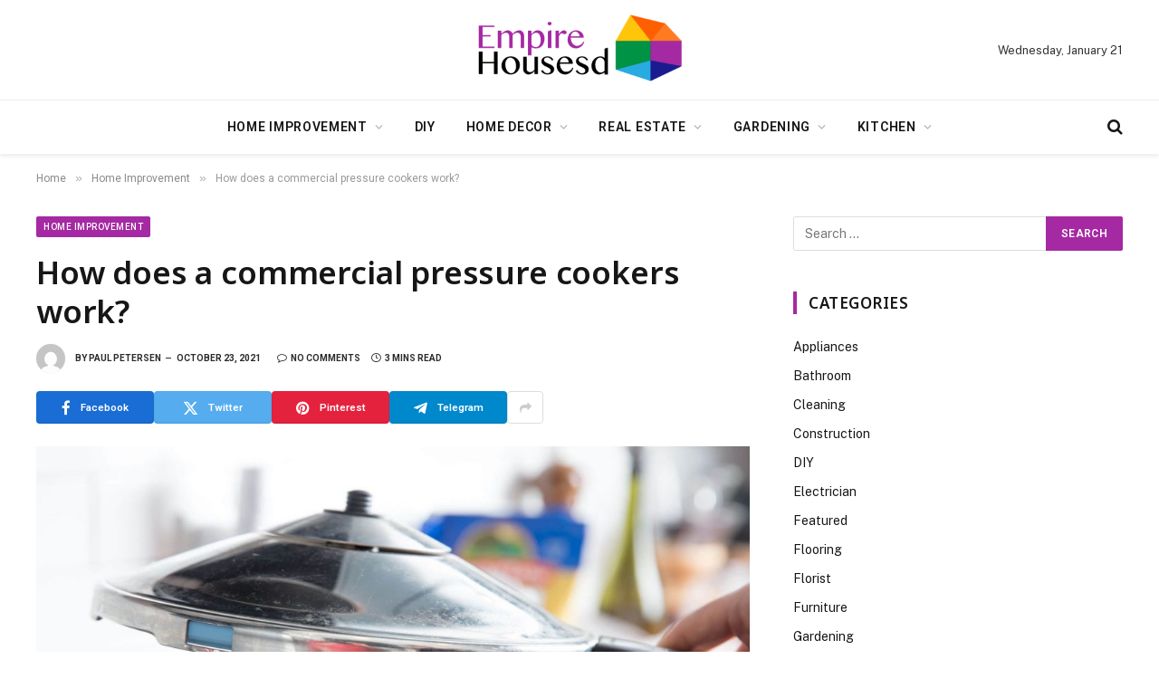

--- FILE ---
content_type: text/html; charset=UTF-8
request_url: https://www.empirehousesd.com/how-does-a-commercial-pressure-cookers-work/
body_size: 95056
content:

<!DOCTYPE html>
<html lang="en-US" class="s-light site-s-light">

<head>

	<meta charset="UTF-8" />
	<meta name="viewport" content="width=device-width, initial-scale=1" />
	<meta name='robots' content='index, follow, max-image-preview:large, max-snippet:-1, max-video-preview:-1' />
	<style>img:is([sizes="auto" i], [sizes^="auto," i]) { contain-intrinsic-size: 3000px 1500px }</style>
	
	<!-- This site is optimized with the Yoast SEO plugin v26.6 - https://yoast.com/wordpress/plugins/seo/ -->
	<title>How does a commercial pressure cookers work? - Empire House SD</title><link rel="preload" as="image" imagesrcset="https://www.empirehousesd.com/wp-content/uploads/2021/10/opt__aboutcom__coeus__resources__content_migration__serious_eats__seriouseats.com__2019__03__pressure-cooker-bc49415b2cbd47a9b0f77cf0c105c9e2-1024x682.jpg 1024w, https://www.empirehousesd.com/wp-content/uploads/2021/10/opt__aboutcom__coeus__resources__content_migration__serious_eats__seriouseats.com__2019__03__pressure-cooker-bc49415b2cbd47a9b0f77cf0c105c9e2-300x200.jpg 300w, https://www.empirehousesd.com/wp-content/uploads/2021/10/opt__aboutcom__coeus__resources__content_migration__serious_eats__seriouseats.com__2019__03__pressure-cooker-bc49415b2cbd47a9b0f77cf0c105c9e2-768x512.jpg 768w, https://www.empirehousesd.com/wp-content/uploads/2021/10/opt__aboutcom__coeus__resources__content_migration__serious_eats__seriouseats.com__2019__03__pressure-cooker-bc49415b2cbd47a9b0f77cf0c105c9e2-1536x1024.jpg 1536w, https://www.empirehousesd.com/wp-content/uploads/2021/10/opt__aboutcom__coeus__resources__content_migration__serious_eats__seriouseats.com__2019__03__pressure-cooker-bc49415b2cbd47a9b0f77cf0c105c9e2-696x464.jpg 696w, https://www.empirehousesd.com/wp-content/uploads/2021/10/opt__aboutcom__coeus__resources__content_migration__serious_eats__seriouseats.com__2019__03__pressure-cooker-bc49415b2cbd47a9b0f77cf0c105c9e2-1068x712.jpg 1068w, https://www.empirehousesd.com/wp-content/uploads/2021/10/opt__aboutcom__coeus__resources__content_migration__serious_eats__seriouseats.com__2019__03__pressure-cooker-bc49415b2cbd47a9b0f77cf0c105c9e2-1920x1280.jpg 1920w, https://www.empirehousesd.com/wp-content/uploads/2021/10/opt__aboutcom__coeus__resources__content_migration__serious_eats__seriouseats.com__2019__03__pressure-cooker-bc49415b2cbd47a9b0f77cf0c105c9e2-630x420.jpg 630w, https://www.empirehousesd.com/wp-content/uploads/2021/10/opt__aboutcom__coeus__resources__content_migration__serious_eats__seriouseats.com__2019__03__pressure-cooker-bc49415b2cbd47a9b0f77cf0c105c9e2.jpg 2000w" imagesizes="(max-width: 788px) 100vw, 788px" /><link rel="preload" as="font" href="https://www.empirehousesd.com/wp-content/themes/smart-mag/css/icons/fonts/ts-icons.woff2?v3.2" type="font/woff2" crossorigin="anonymous" />
	<link rel="canonical" href="https://www.empirehousesd.com/how-does-a-commercial-pressure-cookers-work/" />
	<meta property="og:locale" content="en_US" />
	<meta property="og:type" content="article" />
	<meta property="og:title" content="How does a commercial pressure cookers work? - Empire House SD" />
	<meta property="og:description" content="These elements make the cooking technique brief and secure. The excessive-strain steam doesn’t submerge in liquid, shifting warmth to the meals’ floor pretty rapidly. There is a spring-loaded valve which usually opens while there’s an excessive amount of air inside, to permit the air escape. As heating starts, the vapor pushes the valve up and" />
	<meta property="og:url" content="https://www.empirehousesd.com/how-does-a-commercial-pressure-cookers-work/" />
	<meta property="og:site_name" content="Empire House SD" />
	<meta property="article:published_time" content="2021-10-23T08:35:13+00:00" />
	<meta property="og:image" content="https://www.empirehousesd.com/wp-content/uploads/2021/10/opt__aboutcom__coeus__resources__content_migration__serious_eats__seriouseats.com__2019__03__pressure-cooker-bc49415b2cbd47a9b0f77cf0c105c9e2.jpg" />
	<meta property="og:image:width" content="2000" />
	<meta property="og:image:height" content="1333" />
	<meta property="og:image:type" content="image/jpeg" />
	<meta name="author" content="Paul Petersen" />
	<meta name="twitter:card" content="summary_large_image" />
	<meta name="twitter:label1" content="Written by" />
	<meta name="twitter:data1" content="Paul Petersen" />
	<meta name="twitter:label2" content="Est. reading time" />
	<meta name="twitter:data2" content="2 minutes" />
	<script type="application/ld+json" class="yoast-schema-graph">{"@context":"https://schema.org","@graph":[{"@type":"Article","@id":"https://www.empirehousesd.com/how-does-a-commercial-pressure-cookers-work/#article","isPartOf":{"@id":"https://www.empirehousesd.com/how-does-a-commercial-pressure-cookers-work/"},"author":{"name":"Paul Petersen","@id":"https://www.empirehousesd.com/#/schema/person/bca23fc5e6f5557312a20aee6861e623"},"headline":"How does a commercial pressure cookers work?","datePublished":"2021-10-23T08:35:13+00:00","mainEntityOfPage":{"@id":"https://www.empirehousesd.com/how-does-a-commercial-pressure-cookers-work/"},"wordCount":417,"publisher":{"@id":"https://www.empirehousesd.com/#organization"},"image":{"@id":"https://www.empirehousesd.com/how-does-a-commercial-pressure-cookers-work/#primaryimage"},"thumbnailUrl":"https://www.empirehousesd.com/wp-content/uploads/2021/10/opt__aboutcom__coeus__resources__content_migration__serious_eats__seriouseats.com__2019__03__pressure-cooker-bc49415b2cbd47a9b0f77cf0c105c9e2.jpg","articleSection":["Home Improvement"],"inLanguage":"en-US"},{"@type":"WebPage","@id":"https://www.empirehousesd.com/how-does-a-commercial-pressure-cookers-work/","url":"https://www.empirehousesd.com/how-does-a-commercial-pressure-cookers-work/","name":"How does a commercial pressure cookers work? - Empire House SD","isPartOf":{"@id":"https://www.empirehousesd.com/#website"},"primaryImageOfPage":{"@id":"https://www.empirehousesd.com/how-does-a-commercial-pressure-cookers-work/#primaryimage"},"image":{"@id":"https://www.empirehousesd.com/how-does-a-commercial-pressure-cookers-work/#primaryimage"},"thumbnailUrl":"https://www.empirehousesd.com/wp-content/uploads/2021/10/opt__aboutcom__coeus__resources__content_migration__serious_eats__seriouseats.com__2019__03__pressure-cooker-bc49415b2cbd47a9b0f77cf0c105c9e2.jpg","datePublished":"2021-10-23T08:35:13+00:00","breadcrumb":{"@id":"https://www.empirehousesd.com/how-does-a-commercial-pressure-cookers-work/#breadcrumb"},"inLanguage":"en-US","potentialAction":[{"@type":"ReadAction","target":["https://www.empirehousesd.com/how-does-a-commercial-pressure-cookers-work/"]}]},{"@type":"ImageObject","inLanguage":"en-US","@id":"https://www.empirehousesd.com/how-does-a-commercial-pressure-cookers-work/#primaryimage","url":"https://www.empirehousesd.com/wp-content/uploads/2021/10/opt__aboutcom__coeus__resources__content_migration__serious_eats__seriouseats.com__2019__03__pressure-cooker-bc49415b2cbd47a9b0f77cf0c105c9e2.jpg","contentUrl":"https://www.empirehousesd.com/wp-content/uploads/2021/10/opt__aboutcom__coeus__resources__content_migration__serious_eats__seriouseats.com__2019__03__pressure-cooker-bc49415b2cbd47a9b0f77cf0c105c9e2.jpg","width":2000,"height":1333},{"@type":"BreadcrumbList","@id":"https://www.empirehousesd.com/how-does-a-commercial-pressure-cookers-work/#breadcrumb","itemListElement":[{"@type":"ListItem","position":1,"name":"Home","item":"https://www.empirehousesd.com/"},{"@type":"ListItem","position":2,"name":"How does a commercial pressure cookers work?"}]},{"@type":"WebSite","@id":"https://www.empirehousesd.com/#website","url":"https://www.empirehousesd.com/","name":"Empire House SD","description":"Home Improvement Blog","publisher":{"@id":"https://www.empirehousesd.com/#organization"},"potentialAction":[{"@type":"SearchAction","target":{"@type":"EntryPoint","urlTemplate":"https://www.empirehousesd.com/?s={search_term_string}"},"query-input":{"@type":"PropertyValueSpecification","valueRequired":true,"valueName":"search_term_string"}}],"inLanguage":"en-US"},{"@type":"Organization","@id":"https://www.empirehousesd.com/#organization","name":"Empire House SD","url":"https://www.empirehousesd.com/","logo":{"@type":"ImageObject","inLanguage":"en-US","@id":"https://www.empirehousesd.com/#/schema/logo/image/","url":"https://www.empirehousesd.com/wp-content/uploads/2020/02/cropped-empire-housesd-e1719655459180.png","contentUrl":"https://www.empirehousesd.com/wp-content/uploads/2020/02/cropped-empire-housesd-e1719655459180.png","width":363,"height":135,"caption":"Empire House SD"},"image":{"@id":"https://www.empirehousesd.com/#/schema/logo/image/"}},{"@type":"Person","@id":"https://www.empirehousesd.com/#/schema/person/bca23fc5e6f5557312a20aee6861e623","name":"Paul Petersen","image":{"@type":"ImageObject","inLanguage":"en-US","@id":"https://www.empirehousesd.com/#/schema/person/image/","url":"https://secure.gravatar.com/avatar/6b0c44aa23526cb7c7cc15d6c4e8e37b649ce4f7b88b1d57c7c0f7fa023dc1ef?s=96&d=mm&r=g","contentUrl":"https://secure.gravatar.com/avatar/6b0c44aa23526cb7c7cc15d6c4e8e37b649ce4f7b88b1d57c7c0f7fa023dc1ef?s=96&d=mm&r=g","caption":"Paul Petersen"},"url":"https://www.empirehousesd.com/author/paul-petersen/"}]}</script>
	<!-- / Yoast SEO plugin. -->


<link rel='dns-prefetch' href='//fonts.googleapis.com' />
<link rel="alternate" type="application/rss+xml" title="Empire House SD &raquo; Feed" href="https://www.empirehousesd.com/feed/" />
<link rel="alternate" type="application/rss+xml" title="Empire House SD &raquo; Comments Feed" href="https://www.empirehousesd.com/comments/feed/" />
<script type="text/javascript">
/* <![CDATA[ */
window._wpemojiSettings = {"baseUrl":"https:\/\/s.w.org\/images\/core\/emoji\/16.0.1\/72x72\/","ext":".png","svgUrl":"https:\/\/s.w.org\/images\/core\/emoji\/16.0.1\/svg\/","svgExt":".svg","source":{"concatemoji":"https:\/\/www.empirehousesd.com\/wp-includes\/js\/wp-emoji-release.min.js?ver=6.8.3"}};
/*! This file is auto-generated */
!function(s,n){var o,i,e;function c(e){try{var t={supportTests:e,timestamp:(new Date).valueOf()};sessionStorage.setItem(o,JSON.stringify(t))}catch(e){}}function p(e,t,n){e.clearRect(0,0,e.canvas.width,e.canvas.height),e.fillText(t,0,0);var t=new Uint32Array(e.getImageData(0,0,e.canvas.width,e.canvas.height).data),a=(e.clearRect(0,0,e.canvas.width,e.canvas.height),e.fillText(n,0,0),new Uint32Array(e.getImageData(0,0,e.canvas.width,e.canvas.height).data));return t.every(function(e,t){return e===a[t]})}function u(e,t){e.clearRect(0,0,e.canvas.width,e.canvas.height),e.fillText(t,0,0);for(var n=e.getImageData(16,16,1,1),a=0;a<n.data.length;a++)if(0!==n.data[a])return!1;return!0}function f(e,t,n,a){switch(t){case"flag":return n(e,"\ud83c\udff3\ufe0f\u200d\u26a7\ufe0f","\ud83c\udff3\ufe0f\u200b\u26a7\ufe0f")?!1:!n(e,"\ud83c\udde8\ud83c\uddf6","\ud83c\udde8\u200b\ud83c\uddf6")&&!n(e,"\ud83c\udff4\udb40\udc67\udb40\udc62\udb40\udc65\udb40\udc6e\udb40\udc67\udb40\udc7f","\ud83c\udff4\u200b\udb40\udc67\u200b\udb40\udc62\u200b\udb40\udc65\u200b\udb40\udc6e\u200b\udb40\udc67\u200b\udb40\udc7f");case"emoji":return!a(e,"\ud83e\udedf")}return!1}function g(e,t,n,a){var r="undefined"!=typeof WorkerGlobalScope&&self instanceof WorkerGlobalScope?new OffscreenCanvas(300,150):s.createElement("canvas"),o=r.getContext("2d",{willReadFrequently:!0}),i=(o.textBaseline="top",o.font="600 32px Arial",{});return e.forEach(function(e){i[e]=t(o,e,n,a)}),i}function t(e){var t=s.createElement("script");t.src=e,t.defer=!0,s.head.appendChild(t)}"undefined"!=typeof Promise&&(o="wpEmojiSettingsSupports",i=["flag","emoji"],n.supports={everything:!0,everythingExceptFlag:!0},e=new Promise(function(e){s.addEventListener("DOMContentLoaded",e,{once:!0})}),new Promise(function(t){var n=function(){try{var e=JSON.parse(sessionStorage.getItem(o));if("object"==typeof e&&"number"==typeof e.timestamp&&(new Date).valueOf()<e.timestamp+604800&&"object"==typeof e.supportTests)return e.supportTests}catch(e){}return null}();if(!n){if("undefined"!=typeof Worker&&"undefined"!=typeof OffscreenCanvas&&"undefined"!=typeof URL&&URL.createObjectURL&&"undefined"!=typeof Blob)try{var e="postMessage("+g.toString()+"("+[JSON.stringify(i),f.toString(),p.toString(),u.toString()].join(",")+"));",a=new Blob([e],{type:"text/javascript"}),r=new Worker(URL.createObjectURL(a),{name:"wpTestEmojiSupports"});return void(r.onmessage=function(e){c(n=e.data),r.terminate(),t(n)})}catch(e){}c(n=g(i,f,p,u))}t(n)}).then(function(e){for(var t in e)n.supports[t]=e[t],n.supports.everything=n.supports.everything&&n.supports[t],"flag"!==t&&(n.supports.everythingExceptFlag=n.supports.everythingExceptFlag&&n.supports[t]);n.supports.everythingExceptFlag=n.supports.everythingExceptFlag&&!n.supports.flag,n.DOMReady=!1,n.readyCallback=function(){n.DOMReady=!0}}).then(function(){return e}).then(function(){var e;n.supports.everything||(n.readyCallback(),(e=n.source||{}).concatemoji?t(e.concatemoji):e.wpemoji&&e.twemoji&&(t(e.twemoji),t(e.wpemoji)))}))}((window,document),window._wpemojiSettings);
/* ]]> */
</script>
<style id='wp-emoji-styles-inline-css' type='text/css'>

	img.wp-smiley, img.emoji {
		display: inline !important;
		border: none !important;
		box-shadow: none !important;
		height: 1em !important;
		width: 1em !important;
		margin: 0 0.07em !important;
		vertical-align: -0.1em !important;
		background: none !important;
		padding: 0 !important;
	}
</style>
<link rel='stylesheet' id='wp-block-library-css' href='https://www.empirehousesd.com/wp-includes/css/dist/block-library/style.min.css?ver=6.8.3' type='text/css' media='all' />
<style id='classic-theme-styles-inline-css' type='text/css'>
/*! This file is auto-generated */
.wp-block-button__link{color:#fff;background-color:#32373c;border-radius:9999px;box-shadow:none;text-decoration:none;padding:calc(.667em + 2px) calc(1.333em + 2px);font-size:1.125em}.wp-block-file__button{background:#32373c;color:#fff;text-decoration:none}
</style>
<style id='global-styles-inline-css' type='text/css'>
:root{--wp--preset--aspect-ratio--square: 1;--wp--preset--aspect-ratio--4-3: 4/3;--wp--preset--aspect-ratio--3-4: 3/4;--wp--preset--aspect-ratio--3-2: 3/2;--wp--preset--aspect-ratio--2-3: 2/3;--wp--preset--aspect-ratio--16-9: 16/9;--wp--preset--aspect-ratio--9-16: 9/16;--wp--preset--color--black: #000000;--wp--preset--color--cyan-bluish-gray: #abb8c3;--wp--preset--color--white: #ffffff;--wp--preset--color--pale-pink: #f78da7;--wp--preset--color--vivid-red: #cf2e2e;--wp--preset--color--luminous-vivid-orange: #ff6900;--wp--preset--color--luminous-vivid-amber: #fcb900;--wp--preset--color--light-green-cyan: #7bdcb5;--wp--preset--color--vivid-green-cyan: #00d084;--wp--preset--color--pale-cyan-blue: #8ed1fc;--wp--preset--color--vivid-cyan-blue: #0693e3;--wp--preset--color--vivid-purple: #9b51e0;--wp--preset--gradient--vivid-cyan-blue-to-vivid-purple: linear-gradient(135deg,rgba(6,147,227,1) 0%,rgb(155,81,224) 100%);--wp--preset--gradient--light-green-cyan-to-vivid-green-cyan: linear-gradient(135deg,rgb(122,220,180) 0%,rgb(0,208,130) 100%);--wp--preset--gradient--luminous-vivid-amber-to-luminous-vivid-orange: linear-gradient(135deg,rgba(252,185,0,1) 0%,rgba(255,105,0,1) 100%);--wp--preset--gradient--luminous-vivid-orange-to-vivid-red: linear-gradient(135deg,rgba(255,105,0,1) 0%,rgb(207,46,46) 100%);--wp--preset--gradient--very-light-gray-to-cyan-bluish-gray: linear-gradient(135deg,rgb(238,238,238) 0%,rgb(169,184,195) 100%);--wp--preset--gradient--cool-to-warm-spectrum: linear-gradient(135deg,rgb(74,234,220) 0%,rgb(151,120,209) 20%,rgb(207,42,186) 40%,rgb(238,44,130) 60%,rgb(251,105,98) 80%,rgb(254,248,76) 100%);--wp--preset--gradient--blush-light-purple: linear-gradient(135deg,rgb(255,206,236) 0%,rgb(152,150,240) 100%);--wp--preset--gradient--blush-bordeaux: linear-gradient(135deg,rgb(254,205,165) 0%,rgb(254,45,45) 50%,rgb(107,0,62) 100%);--wp--preset--gradient--luminous-dusk: linear-gradient(135deg,rgb(255,203,112) 0%,rgb(199,81,192) 50%,rgb(65,88,208) 100%);--wp--preset--gradient--pale-ocean: linear-gradient(135deg,rgb(255,245,203) 0%,rgb(182,227,212) 50%,rgb(51,167,181) 100%);--wp--preset--gradient--electric-grass: linear-gradient(135deg,rgb(202,248,128) 0%,rgb(113,206,126) 100%);--wp--preset--gradient--midnight: linear-gradient(135deg,rgb(2,3,129) 0%,rgb(40,116,252) 100%);--wp--preset--font-size--small: 13px;--wp--preset--font-size--medium: 20px;--wp--preset--font-size--large: 36px;--wp--preset--font-size--x-large: 42px;--wp--preset--spacing--20: 0.44rem;--wp--preset--spacing--30: 0.67rem;--wp--preset--spacing--40: 1rem;--wp--preset--spacing--50: 1.5rem;--wp--preset--spacing--60: 2.25rem;--wp--preset--spacing--70: 3.38rem;--wp--preset--spacing--80: 5.06rem;--wp--preset--shadow--natural: 6px 6px 9px rgba(0, 0, 0, 0.2);--wp--preset--shadow--deep: 12px 12px 50px rgba(0, 0, 0, 0.4);--wp--preset--shadow--sharp: 6px 6px 0px rgba(0, 0, 0, 0.2);--wp--preset--shadow--outlined: 6px 6px 0px -3px rgba(255, 255, 255, 1), 6px 6px rgba(0, 0, 0, 1);--wp--preset--shadow--crisp: 6px 6px 0px rgba(0, 0, 0, 1);}:where(.is-layout-flex){gap: 0.5em;}:where(.is-layout-grid){gap: 0.5em;}body .is-layout-flex{display: flex;}.is-layout-flex{flex-wrap: wrap;align-items: center;}.is-layout-flex > :is(*, div){margin: 0;}body .is-layout-grid{display: grid;}.is-layout-grid > :is(*, div){margin: 0;}:where(.wp-block-columns.is-layout-flex){gap: 2em;}:where(.wp-block-columns.is-layout-grid){gap: 2em;}:where(.wp-block-post-template.is-layout-flex){gap: 1.25em;}:where(.wp-block-post-template.is-layout-grid){gap: 1.25em;}.has-black-color{color: var(--wp--preset--color--black) !important;}.has-cyan-bluish-gray-color{color: var(--wp--preset--color--cyan-bluish-gray) !important;}.has-white-color{color: var(--wp--preset--color--white) !important;}.has-pale-pink-color{color: var(--wp--preset--color--pale-pink) !important;}.has-vivid-red-color{color: var(--wp--preset--color--vivid-red) !important;}.has-luminous-vivid-orange-color{color: var(--wp--preset--color--luminous-vivid-orange) !important;}.has-luminous-vivid-amber-color{color: var(--wp--preset--color--luminous-vivid-amber) !important;}.has-light-green-cyan-color{color: var(--wp--preset--color--light-green-cyan) !important;}.has-vivid-green-cyan-color{color: var(--wp--preset--color--vivid-green-cyan) !important;}.has-pale-cyan-blue-color{color: var(--wp--preset--color--pale-cyan-blue) !important;}.has-vivid-cyan-blue-color{color: var(--wp--preset--color--vivid-cyan-blue) !important;}.has-vivid-purple-color{color: var(--wp--preset--color--vivid-purple) !important;}.has-black-background-color{background-color: var(--wp--preset--color--black) !important;}.has-cyan-bluish-gray-background-color{background-color: var(--wp--preset--color--cyan-bluish-gray) !important;}.has-white-background-color{background-color: var(--wp--preset--color--white) !important;}.has-pale-pink-background-color{background-color: var(--wp--preset--color--pale-pink) !important;}.has-vivid-red-background-color{background-color: var(--wp--preset--color--vivid-red) !important;}.has-luminous-vivid-orange-background-color{background-color: var(--wp--preset--color--luminous-vivid-orange) !important;}.has-luminous-vivid-amber-background-color{background-color: var(--wp--preset--color--luminous-vivid-amber) !important;}.has-light-green-cyan-background-color{background-color: var(--wp--preset--color--light-green-cyan) !important;}.has-vivid-green-cyan-background-color{background-color: var(--wp--preset--color--vivid-green-cyan) !important;}.has-pale-cyan-blue-background-color{background-color: var(--wp--preset--color--pale-cyan-blue) !important;}.has-vivid-cyan-blue-background-color{background-color: var(--wp--preset--color--vivid-cyan-blue) !important;}.has-vivid-purple-background-color{background-color: var(--wp--preset--color--vivid-purple) !important;}.has-black-border-color{border-color: var(--wp--preset--color--black) !important;}.has-cyan-bluish-gray-border-color{border-color: var(--wp--preset--color--cyan-bluish-gray) !important;}.has-white-border-color{border-color: var(--wp--preset--color--white) !important;}.has-pale-pink-border-color{border-color: var(--wp--preset--color--pale-pink) !important;}.has-vivid-red-border-color{border-color: var(--wp--preset--color--vivid-red) !important;}.has-luminous-vivid-orange-border-color{border-color: var(--wp--preset--color--luminous-vivid-orange) !important;}.has-luminous-vivid-amber-border-color{border-color: var(--wp--preset--color--luminous-vivid-amber) !important;}.has-light-green-cyan-border-color{border-color: var(--wp--preset--color--light-green-cyan) !important;}.has-vivid-green-cyan-border-color{border-color: var(--wp--preset--color--vivid-green-cyan) !important;}.has-pale-cyan-blue-border-color{border-color: var(--wp--preset--color--pale-cyan-blue) !important;}.has-vivid-cyan-blue-border-color{border-color: var(--wp--preset--color--vivid-cyan-blue) !important;}.has-vivid-purple-border-color{border-color: var(--wp--preset--color--vivid-purple) !important;}.has-vivid-cyan-blue-to-vivid-purple-gradient-background{background: var(--wp--preset--gradient--vivid-cyan-blue-to-vivid-purple) !important;}.has-light-green-cyan-to-vivid-green-cyan-gradient-background{background: var(--wp--preset--gradient--light-green-cyan-to-vivid-green-cyan) !important;}.has-luminous-vivid-amber-to-luminous-vivid-orange-gradient-background{background: var(--wp--preset--gradient--luminous-vivid-amber-to-luminous-vivid-orange) !important;}.has-luminous-vivid-orange-to-vivid-red-gradient-background{background: var(--wp--preset--gradient--luminous-vivid-orange-to-vivid-red) !important;}.has-very-light-gray-to-cyan-bluish-gray-gradient-background{background: var(--wp--preset--gradient--very-light-gray-to-cyan-bluish-gray) !important;}.has-cool-to-warm-spectrum-gradient-background{background: var(--wp--preset--gradient--cool-to-warm-spectrum) !important;}.has-blush-light-purple-gradient-background{background: var(--wp--preset--gradient--blush-light-purple) !important;}.has-blush-bordeaux-gradient-background{background: var(--wp--preset--gradient--blush-bordeaux) !important;}.has-luminous-dusk-gradient-background{background: var(--wp--preset--gradient--luminous-dusk) !important;}.has-pale-ocean-gradient-background{background: var(--wp--preset--gradient--pale-ocean) !important;}.has-electric-grass-gradient-background{background: var(--wp--preset--gradient--electric-grass) !important;}.has-midnight-gradient-background{background: var(--wp--preset--gradient--midnight) !important;}.has-small-font-size{font-size: var(--wp--preset--font-size--small) !important;}.has-medium-font-size{font-size: var(--wp--preset--font-size--medium) !important;}.has-large-font-size{font-size: var(--wp--preset--font-size--large) !important;}.has-x-large-font-size{font-size: var(--wp--preset--font-size--x-large) !important;}
:where(.wp-block-post-template.is-layout-flex){gap: 1.25em;}:where(.wp-block-post-template.is-layout-grid){gap: 1.25em;}
:where(.wp-block-columns.is-layout-flex){gap: 2em;}:where(.wp-block-columns.is-layout-grid){gap: 2em;}
:root :where(.wp-block-pullquote){font-size: 1.5em;line-height: 1.6;}
</style>
<link rel='stylesheet' id='contact-form-7-css' href='https://www.empirehousesd.com/wp-content/plugins/contact-form-7/includes/css/styles.css?ver=6.1.4' type='text/css' media='all' />
<link rel='stylesheet' id='smartmag-core-css' href='https://www.empirehousesd.com/wp-content/themes/smart-mag/style.css?ver=10.3.2' type='text/css' media='all' />
<style id='smartmag-core-inline-css' type='text/css'>
:root { --c-main: #a529a2;
--c-main-rgb: 165,41,162;
--ui-font: "Roboto", system-ui, -apple-system, "Segoe UI", Arial, sans-serif;
--title-font: "Roboto", system-ui, -apple-system, "Segoe UI", Arial, sans-serif;
--h-font: "Roboto", system-ui, -apple-system, "Segoe UI", Arial, sans-serif;
--title-font: "Noto Sans", system-ui, -apple-system, "Segoe UI", Arial, sans-serif;
--h-font: "Noto Sans", system-ui, -apple-system, "Segoe UI", Arial, sans-serif;
--title-size-xs: 15px;
--c-post-meta: #2b2b2b;
--c-excerpts: #2b2b2b;
--excerpt-size: 14px; }
.post-title:not(._) { font-weight: 600; }
:root { --wrap-padding: 36px; }
:root { --sidebar-pad: 30px; --sidebar-sep-pad: 30px; }
.main-sidebar .widget, .ts-sidebar .widget { margin-bottom: 45px; }
.smart-head-main { --c-shadow: rgba(0,0,0,0.07); }
.smart-head-main .smart-head-bot { border-top-width: 1px; border-top-color: #ededed; }
.s-dark .smart-head-main .smart-head-bot,
.smart-head-main .s-dark.smart-head-bot { border-top-color: #2d2d2d; }
.navigation-main .menu > li > a { letter-spacing: 0.05em; }
.upper-footer .block-head { --line-weight: 2px; }
.post-meta .meta-item, .post-meta .text-in { font-size: 10px; font-weight: bold; text-transform: uppercase; }
.post-meta .text-in, .post-meta .post-cat > a { font-size: 10px; }
.post-meta .post-cat > a { font-weight: bold; text-transform: uppercase; }
.post-meta .post-author > a { font-weight: bold; text-transform: uppercase; }
.s-light .block-wrap.s-dark { --c-post-meta: var(--c-contrast-450); }
.s-dark, .s-light .block-wrap.s-dark { --c-post-meta: #ffffff; }
.post-meta .post-author > a { color: #2b2b2b; }
.s-dark .post-meta .post-author > a { color: #ffffff; }
.s-dark .post-meta .post-cat > a { color: #ffffff; }
.l-post { --media-radius: 3px; }
.s-dark { --c-excerpts: #e2e2e2; }
.cat-labels .category { font-size: 10px; letter-spacing: 0.05em; border-radius: 2px; padding-top: 1px; }
.loop-grid-base .post-title { font-size: 17px; }
.loop-grid-sm .post-title { font-size: 15px; }
.has-nums-a .l-post .post-title:before,
.has-nums-b .l-post .content:before { font-size: 30px; font-weight: normal; }
.has-nums-c .l-post .post-title:before,
.has-nums-c .l-post .content:before { font-size: 18px; font-weight: bold; }
.loop-list .post-title { font-size: 20px; }
.loop-overlay .post-title { font-size: 24px; }
.post-share-float .service { width: 40px; height: 38px; margin-bottom: 6px; border-radius: 3px; }
.post-share-b:not(.is-not-global) { --service-height: 36px; --service-width: 130px; --service-min-width: initial; --service-b-radius: 4px; }
.post-share-b:not(.is-not-global) .service .label { font-size: 11.5px; }
.site-s-light .s-head-modern .sub-title { color: #6d6d6d; }
@media (min-width: 1200px) { .entry-content { font-size: 16px; } }
@media (min-width: 768px) and (max-width: 940px) { .ts-contain, .main { padding-left: 35px; padding-right: 35px; }
.layout-boxed-inner { --wrap-padding: 35px; }
:root { --wrap-padding: 35px; } }
@media (max-width: 767px) { .ts-contain, .main { padding-left: 25px; padding-right: 25px; }
.layout-boxed-inner { --wrap-padding: 25px; }
:root { --wrap-padding: 25px; }
.entry-content { font-size: 15px; } }
@media (min-width: 940px) and (max-width: 1300px) { :root { --wrap-padding: min(36px, 5vw); } }


</style>
<link rel='stylesheet' id='smartmag-fonts-css' href='https://fonts.googleapis.com/css?family=Public+Sans%3A400%2C400i%2C500%2C600%2C700&#038;display=swap' type='text/css' media='all' />
<link rel='stylesheet' id='smartmag-magnific-popup-css' href='https://www.empirehousesd.com/wp-content/themes/smart-mag/css/lightbox.css?ver=10.3.2' type='text/css' media='all' />
<link rel='stylesheet' id='smartmag-icons-css' href='https://www.empirehousesd.com/wp-content/themes/smart-mag/css/icons/icons.css?ver=10.3.2' type='text/css' media='all' />
<link rel='stylesheet' id='smartmag-gfonts-custom-css' href='https://fonts.googleapis.com/css?family=Roboto%3A400%2C500%2C600%2C700%7CNoto+Sans%3A400%2C500%2C600%2C700&#038;display=swap' type='text/css' media='all' />
<script type="text/javascript" id="smartmag-lazy-inline-js-after">
/* <![CDATA[ */
/**
 * @copyright ThemeSphere
 * @preserve
 */
var BunyadLazy={};BunyadLazy.load=function(){function a(e,n){var t={};e.dataset.bgset&&e.dataset.sizes?(t.sizes=e.dataset.sizes,t.srcset=e.dataset.bgset):t.src=e.dataset.bgsrc,function(t){var a=t.dataset.ratio;if(0<a){const e=t.parentElement;if(e.classList.contains("media-ratio")){const n=e.style;n.getPropertyValue("--a-ratio")||(n.paddingBottom=100/a+"%")}}}(e);var a,o=document.createElement("img");for(a in o.onload=function(){var t="url('"+(o.currentSrc||o.src)+"')",a=e.style;a.backgroundImage!==t&&requestAnimationFrame(()=>{a.backgroundImage=t,n&&n()}),o.onload=null,o.onerror=null,o=null},o.onerror=o.onload,t)o.setAttribute(a,t[a]);o&&o.complete&&0<o.naturalWidth&&o.onload&&o.onload()}function e(t){t.dataset.loaded||a(t,()=>{document.dispatchEvent(new Event("lazyloaded")),t.dataset.loaded=1})}function n(t){"complete"===document.readyState?t():window.addEventListener("load",t)}return{initEarly:function(){var t,a=()=>{document.querySelectorAll(".img.bg-cover:not(.lazyload)").forEach(e)};"complete"!==document.readyState?(t=setInterval(a,150),n(()=>{a(),clearInterval(t)})):a()},callOnLoad:n,initBgImages:function(t){t&&n(()=>{document.querySelectorAll(".img.bg-cover").forEach(e)})},bgLoad:a}}(),BunyadLazy.load.initEarly();
/* ]]> */
</script>
<script type="text/javascript" src="https://www.empirehousesd.com/wp-includes/js/jquery/jquery.min.js?ver=3.7.1" id="jquery-core-js"></script>
<script type="text/javascript" src="https://www.empirehousesd.com/wp-includes/js/jquery/jquery-migrate.min.js?ver=3.4.1" id="jquery-migrate-js"></script>
<link rel="https://api.w.org/" href="https://www.empirehousesd.com/wp-json/" /><link rel="alternate" title="JSON" type="application/json" href="https://www.empirehousesd.com/wp-json/wp/v2/posts/3914" /><link rel="EditURI" type="application/rsd+xml" title="RSD" href="https://www.empirehousesd.com/xmlrpc.php?rsd" />
<meta name="generator" content="WordPress 6.8.3" />
<link rel='shortlink' href='https://www.empirehousesd.com/?p=3914' />
<link rel="alternate" title="oEmbed (JSON)" type="application/json+oembed" href="https://www.empirehousesd.com/wp-json/oembed/1.0/embed?url=https%3A%2F%2Fwww.empirehousesd.com%2Fhow-does-a-commercial-pressure-cookers-work%2F" />
<link rel="alternate" title="oEmbed (XML)" type="text/xml+oembed" href="https://www.empirehousesd.com/wp-json/oembed/1.0/embed?url=https%3A%2F%2Fwww.empirehousesd.com%2Fhow-does-a-commercial-pressure-cookers-work%2F&#038;format=xml" />

		<script>
		var BunyadSchemeKey = 'bunyad-scheme';
		(() => {
			const d = document.documentElement;
			const c = d.classList;
			var scheme = localStorage.getItem(BunyadSchemeKey);
			
			if (scheme) {
				d.dataset.origClass = c;
				scheme === 'dark' ? c.remove('s-light', 'site-s-light') : c.remove('s-dark', 'site-s-dark');
				c.add('site-s-' + scheme, 's-' + scheme);
			}
		})();
		</script>
		<meta name="generator" content="Elementor 3.33.6; features: e_font_icon_svg, additional_custom_breakpoints; settings: css_print_method-external, google_font-enabled, font_display-swap">
			<style>
				.e-con.e-parent:nth-of-type(n+4):not(.e-lazyloaded):not(.e-no-lazyload),
				.e-con.e-parent:nth-of-type(n+4):not(.e-lazyloaded):not(.e-no-lazyload) * {
					background-image: none !important;
				}
				@media screen and (max-height: 1024px) {
					.e-con.e-parent:nth-of-type(n+3):not(.e-lazyloaded):not(.e-no-lazyload),
					.e-con.e-parent:nth-of-type(n+3):not(.e-lazyloaded):not(.e-no-lazyload) * {
						background-image: none !important;
					}
				}
				@media screen and (max-height: 640px) {
					.e-con.e-parent:nth-of-type(n+2):not(.e-lazyloaded):not(.e-no-lazyload),
					.e-con.e-parent:nth-of-type(n+2):not(.e-lazyloaded):not(.e-no-lazyload) * {
						background-image: none !important;
					}
				}
			</style>
			<link rel="icon" href="https://www.empirehousesd.com/wp-content/uploads/2020/02/empire-housesd-F-150x150.png" sizes="32x32" />
<link rel="icon" href="https://www.empirehousesd.com/wp-content/uploads/2020/02/empire-housesd-F-300x300.png" sizes="192x192" />
<link rel="apple-touch-icon" href="https://www.empirehousesd.com/wp-content/uploads/2020/02/empire-housesd-F-300x300.png" />
<meta name="msapplication-TileImage" content="https://www.empirehousesd.com/wp-content/uploads/2020/02/empire-housesd-F-300x300.png" />


</head>

<body class="wp-singular post-template-default single single-post postid-3914 single-format-standard wp-custom-logo wp-theme-smart-mag right-sidebar post-layout-modern post-cat-2 has-lb has-lb-sm ts-img-hov-fade layout-normal elementor-default elementor-kit-6922">



<div class="main-wrap">

	
<div class="off-canvas-backdrop"></div>
<div class="mobile-menu-container off-canvas s-dark hide-menu-lg" id="off-canvas">

	<div class="off-canvas-head">
		<a href="#" class="close">
			<span class="visuallyhidden">Close Menu</span>
			<i class="tsi tsi-times"></i>
		</a>

		<div class="ts-logo">
					</div>
	</div>

	<div class="off-canvas-content">

					<ul class="mobile-menu"></ul>
		
		
		
		<div class="spc-social-block spc-social spc-social-b smart-head-social">
		
			
				<a href="#" class="link service s-facebook" target="_blank" rel="nofollow noopener">
					<i class="icon tsi tsi-facebook"></i>					<span class="visuallyhidden">Facebook</span>
				</a>
									
			
				<a href="#" class="link service s-twitter" target="_blank" rel="nofollow noopener">
					<i class="icon tsi tsi-twitter"></i>					<span class="visuallyhidden">X (Twitter)</span>
				</a>
									
			
				<a href="#" class="link service s-instagram" target="_blank" rel="nofollow noopener">
					<i class="icon tsi tsi-instagram"></i>					<span class="visuallyhidden">Instagram</span>
				</a>
									
			
		</div>

		
	</div>

</div>
<div class="smart-head smart-head-b smart-head-main" id="smart-head" data-sticky="auto" data-sticky-type="smart" data-sticky-full>
	
	<div class="smart-head-row smart-head-mid smart-head-row-3 is-light smart-head-row-full">

		<div class="inner wrap">

							
				<div class="items items-left empty">
								</div>

							
				<div class="items items-center ">
					<a href="https://www.empirehousesd.com/" title="Empire House SD" rel="home" class="logo-link ts-logo logo-is-image">
		<span>
			
				
					<img src="https://smartmag.theme-sphere.com/tech-drop/wp-content/uploads/sites/33/2022/10/techDrop-logo-02-white.png" class="logo-image logo-image-dark" alt="Empire House SD" srcset="https://smartmag.theme-sphere.com/tech-drop/wp-content/uploads/sites/33/2022/10/techDrop-logo-02-white.png ,https://smartmag.theme-sphere.com/tech-drop/wp-content/uploads/sites/33/2022/10/techDrop-logo-2x-01-white.png 2x"/><img src="https://www.empirehousesd.com/wp-content/uploads/2020/02/cropped-empire-housesd-e1719655459180.png" class="logo-image" alt="Empire House SD" width="363" height="135"/>
									 
					</span>
	</a>				</div>

							
				<div class="items items-right ">
				
<span class="h-date">
	Wednesday, January 21</span>				</div>

						
		</div>
	</div>

	
	<div class="smart-head-row smart-head-bot smart-head-row-3 is-light has-center-nav smart-head-row-full">

		<div class="inner wrap">

							
				<div class="items items-left empty">
								</div>

							
				<div class="items items-center ">
					<div class="nav-wrap">
		<nav class="navigation navigation-main nav-hov-a">
			<ul id="menu-home" class="menu"><li id="menu-item-122" class="menu-item menu-item-type-taxonomy menu-item-object-category current-post-ancestor current-menu-parent current-post-parent menu-item-has-children menu-cat-2 menu-item-122"><a href="https://www.empirehousesd.com/category/home-improvement/">Home Improvement</a>
<ul class="sub-menu">
	<li id="menu-item-1835" class="menu-item menu-item-type-taxonomy menu-item-object-category menu-cat-95 menu-item-1835"><a href="https://www.empirehousesd.com/category/cleaning/">Cleaning</a></li>
	<li id="menu-item-124" class="menu-item menu-item-type-taxonomy menu-item-object-category menu-cat-4 menu-item-124"><a href="https://www.empirehousesd.com/category/flooring/">Flooring</a></li>
	<li id="menu-item-1831" class="menu-item menu-item-type-taxonomy menu-item-object-category menu-cat-94 menu-item-1831"><a href="https://www.empirehousesd.com/category/roofing/">Roofing</a></li>
	<li id="menu-item-550" class="menu-item menu-item-type-taxonomy menu-item-object-category menu-cat-88 menu-item-550"><a href="https://www.empirehousesd.com/category/plumbing/">Plumbing</a></li>
	<li id="menu-item-3362" class="menu-item menu-item-type-taxonomy menu-item-object-category menu-cat-92 menu-item-3362"><a href="https://www.empirehousesd.com/category/moving/">Moving</a></li>
	<li id="menu-item-3363" class="menu-item menu-item-type-taxonomy menu-item-object-category menu-cat-83 menu-item-3363"><a href="https://www.empirehousesd.com/category/pest-control/">Pest Control</a></li>
</ul>
</li>
<li id="menu-item-123" class="menu-item menu-item-type-taxonomy menu-item-object-category menu-cat-3 menu-item-123"><a href="https://www.empirehousesd.com/category/diy/">DIY</a></li>
<li id="menu-item-1836" class="menu-item menu-item-type-taxonomy menu-item-object-category menu-item-has-children menu-cat-134 menu-item-1836"><a href="https://www.empirehousesd.com/category/home-decor/">Home Decor</a>
<ul class="sub-menu">
	<li id="menu-item-125" class="menu-item menu-item-type-taxonomy menu-item-object-category menu-cat-5 menu-item-125"><a href="https://www.empirehousesd.com/category/furniture/">Furniture</a></li>
</ul>
</li>
<li id="menu-item-1830" class="menu-item menu-item-type-taxonomy menu-item-object-category menu-item-has-children menu-cat-98 menu-item-1830"><a href="https://www.empirehousesd.com/category/real-estate/">Real Estate</a>
<ul class="sub-menu">
	<li id="menu-item-1832" class="menu-item menu-item-type-taxonomy menu-item-object-category menu-cat-90 menu-item-1832"><a href="https://www.empirehousesd.com/category/property/">Property</a></li>
</ul>
</li>
<li id="menu-item-1833" class="menu-item menu-item-type-taxonomy menu-item-object-category menu-item-has-children menu-cat-110 menu-item-1833"><a href="https://www.empirehousesd.com/category/gardening/">Gardening</a>
<ul class="sub-menu">
	<li id="menu-item-1834" class="menu-item menu-item-type-taxonomy menu-item-object-category menu-cat-127 menu-item-1834"><a href="https://www.empirehousesd.com/category/lawn/">Lawn</a></li>
	<li id="menu-item-126" class="menu-item menu-item-type-taxonomy menu-item-object-category menu-cat-6 menu-item-126"><a href="https://www.empirehousesd.com/category/landscaping/">Landscaping</a></li>
</ul>
</li>
<li id="menu-item-3359" class="menu-item menu-item-type-taxonomy menu-item-object-category menu-item-has-children menu-cat-96 menu-item-3359"><a href="https://www.empirehousesd.com/category/kitchen/">Kitchen</a>
<ul class="sub-menu">
	<li id="menu-item-3360" class="menu-item menu-item-type-taxonomy menu-item-object-category menu-cat-138 menu-item-3360"><a href="https://www.empirehousesd.com/category/appliances/">Appliances</a></li>
</ul>
</li>
</ul>		</nav>
	</div>
				</div>

							
				<div class="items items-right ">
				

	<a href="#" class="search-icon has-icon-only is-icon" title="Search">
		<i class="tsi tsi-search"></i>
	</a>

				</div>

						
		</div>
	</div>

	</div>
<div class="smart-head smart-head-a smart-head-mobile" id="smart-head-mobile" data-sticky="mid" data-sticky-type="smart" data-sticky-full>
	
	<div class="smart-head-row smart-head-mid smart-head-row-3 s-dark smart-head-row-full">

		<div class="inner wrap">

							
				<div class="items items-left ">
				
<button class="offcanvas-toggle has-icon" type="button" aria-label="Menu">
	<span class="hamburger-icon hamburger-icon-a">
		<span class="inner"></span>
	</span>
</button>				</div>

							
				<div class="items items-center ">
					<a href="https://www.empirehousesd.com/" title="Empire House SD" rel="home" class="logo-link ts-logo logo-is-image">
		<span>
			
				
					<img src="https://smartmag.theme-sphere.com/tech-drop/wp-content/uploads/sites/33/2022/10/techDrop-logo-02-white.png" class="logo-image logo-image-dark" alt="Empire House SD" srcset="https://smartmag.theme-sphere.com/tech-drop/wp-content/uploads/sites/33/2022/10/techDrop-logo-02-white.png ,https://smartmag.theme-sphere.com/tech-drop/wp-content/uploads/sites/33/2022/10/techDrop-logo-2x-01-white.png 2x"/><img src="https://www.empirehousesd.com/wp-content/uploads/2020/02/cropped-empire-housesd-e1719655459180.png" class="logo-image" alt="Empire House SD" width="363" height="135"/>
									 
					</span>
	</a>				</div>

							
				<div class="items items-right ">
				

	<a href="#" class="search-icon has-icon-only is-icon" title="Search">
		<i class="tsi tsi-search"></i>
	</a>

				</div>

						
		</div>
	</div>

	</div>
<nav class="breadcrumbs is-full-width breadcrumbs-a" id="breadcrumb"><div class="inner ts-contain "><span><a href="https://www.empirehousesd.com/"><span>Home</span></a></span><span class="delim">&raquo;</span><span><a href="https://www.empirehousesd.com/category/home-improvement/"><span>Home Improvement</span></a></span><span class="delim">&raquo;</span><span class="current">How does a commercial pressure cookers work?</span></div></nav>
<div class="main ts-contain cf right-sidebar">
	
		

<div class="ts-row">
	<div class="col-8 main-content s-post-contain">

					<div class="the-post-header s-head-modern s-head-modern-a">
	<div class="post-meta post-meta-a post-meta-left post-meta-single has-below"><div class="post-meta-items meta-above"><span class="meta-item cat-labels">
						
						<a href="https://www.empirehousesd.com/category/home-improvement/" class="category term-color-2" rel="category">Home Improvement</a>
					</span>
					</div><h1 class="is-title post-title">How does a commercial pressure cookers work?</h1><div class="post-meta-items meta-below has-author-img"><span class="meta-item post-author has-img"><img alt='Paul Petersen' src='https://secure.gravatar.com/avatar/6b0c44aa23526cb7c7cc15d6c4e8e37b649ce4f7b88b1d57c7c0f7fa023dc1ef?s=32&#038;d=mm&#038;r=g' srcset='https://secure.gravatar.com/avatar/6b0c44aa23526cb7c7cc15d6c4e8e37b649ce4f7b88b1d57c7c0f7fa023dc1ef?s=64&#038;d=mm&#038;r=g 2x' class='avatar avatar-32 photo' height='32' width='32' decoding='async'/><span class="by">By</span> <a href="https://www.empirehousesd.com/author/paul-petersen/" title="Posts by Paul Petersen" rel="author">Paul Petersen</a></span><span class="meta-item has-next-icon date"><time class="post-date" datetime="2021-10-23T08:35:13+00:00">October 23, 2021</time></span><span class="has-next-icon meta-item comments has-icon"><a href="https://www.empirehousesd.com/how-does-a-commercial-pressure-cookers-work/#respond"><i class="tsi tsi-comment-o"></i>No Comments</a></span><span class="meta-item read-time has-icon"><i class="tsi tsi-clock"></i>3 Mins Read</span></div></div>
	<div class="post-share post-share-b spc-social-colors  post-share-b1">

				
		
				
			<a href="https://www.facebook.com/sharer.php?u=https%3A%2F%2Fwww.empirehousesd.com%2Fhow-does-a-commercial-pressure-cookers-work%2F" class="cf service s-facebook service-lg" 
				title="Share on Facebook" target="_blank" rel="nofollow noopener">
				<i class="tsi tsi-facebook"></i>
				<span class="label">Facebook</span>
							</a>
				
				
			<a href="https://twitter.com/intent/tweet?url=https%3A%2F%2Fwww.empirehousesd.com%2Fhow-does-a-commercial-pressure-cookers-work%2F&#038;text=How%20does%20a%20commercial%20pressure%20cookers%20work%3F" class="cf service s-twitter service-lg" 
				title="Share on X (Twitter)" target="_blank" rel="nofollow noopener">
				<i class="tsi tsi-twitter"></i>
				<span class="label">Twitter</span>
							</a>
				
				
			<a href="https://pinterest.com/pin/create/button/?url=https%3A%2F%2Fwww.empirehousesd.com%2Fhow-does-a-commercial-pressure-cookers-work%2F&#038;media=https%3A%2F%2Fwww.empirehousesd.com%2Fwp-content%2Fuploads%2F2021%2F10%2Fopt__aboutcom__coeus__resources__content_migration__serious_eats__seriouseats.com__2019__03__pressure-cooker-bc49415b2cbd47a9b0f77cf0c105c9e2.jpg&#038;description=How%20does%20a%20commercial%20pressure%20cookers%20work%3F" class="cf service s-pinterest service-lg" 
				title="Share on Pinterest" target="_blank" rel="nofollow noopener">
				<i class="tsi tsi-pinterest"></i>
				<span class="label">Pinterest</span>
							</a>
				
				
			<a href="https://t.me/share/url?url=https%3A%2F%2Fwww.empirehousesd.com%2Fhow-does-a-commercial-pressure-cookers-work%2F&#038;title=How%20does%20a%20commercial%20pressure%20cookers%20work%3F" class="cf service s-telegram service-lg" 
				title="Share on Telegram" target="_blank" rel="nofollow noopener">
				<i class="tsi tsi-telegram"></i>
				<span class="label">Telegram</span>
							</a>
				
				
			<a href="https://www.linkedin.com/shareArticle?mini=true&#038;url=https%3A%2F%2Fwww.empirehousesd.com%2Fhow-does-a-commercial-pressure-cookers-work%2F" class="cf service s-linkedin service-sm" 
				title="Share on LinkedIn" target="_blank" rel="nofollow noopener">
				<i class="tsi tsi-linkedin"></i>
				<span class="label">LinkedIn</span>
							</a>
				
				
			<a href="https://www.tumblr.com/share/link?url=https%3A%2F%2Fwww.empirehousesd.com%2Fhow-does-a-commercial-pressure-cookers-work%2F&#038;name=How%20does%20a%20commercial%20pressure%20cookers%20work%3F" class="cf service s-tumblr service-sm" 
				title="Share on Tumblr" target="_blank" rel="nofollow noopener">
				<i class="tsi tsi-tumblr"></i>
				<span class="label">Tumblr</span>
							</a>
				
				
			<a href="https://wa.me/?text=How%20does%20a%20commercial%20pressure%20cookers%20work%3F%20https%3A%2F%2Fwww.empirehousesd.com%2Fhow-does-a-commercial-pressure-cookers-work%2F" class="cf service s-whatsapp service-sm" 
				title="Share on WhatsApp" target="_blank" rel="nofollow noopener">
				<i class="tsi tsi-whatsapp"></i>
				<span class="label">WhatsApp</span>
							</a>
				
				
			<a href="mailto:?subject=How%20does%20a%20commercial%20pressure%20cookers%20work%3F&#038;body=https%3A%2F%2Fwww.empirehousesd.com%2Fhow-does-a-commercial-pressure-cookers-work%2F" class="cf service s-email service-sm" 
				title="Share via Email" target="_blank" rel="nofollow noopener">
				<i class="tsi tsi-envelope-o"></i>
				<span class="label">Email</span>
							</a>
				
		
				
					<a href="#" class="show-more" title="Show More Social Sharing"><i class="tsi tsi-share"></i></a>
		
				
	</div>

	
	
</div>		
					<div class="single-featured">	
	<div class="featured">
				
			<a href="https://www.empirehousesd.com/wp-content/uploads/2021/10/opt__aboutcom__coeus__resources__content_migration__serious_eats__seriouseats.com__2019__03__pressure-cooker-bc49415b2cbd47a9b0f77cf0c105c9e2.jpg" class="image-link media-ratio ar-bunyad-main" title="How does a commercial pressure cookers work?"><img width="788" height="515" src="https://www.empirehousesd.com/wp-content/uploads/2021/10/opt__aboutcom__coeus__resources__content_migration__serious_eats__seriouseats.com__2019__03__pressure-cooker-bc49415b2cbd47a9b0f77cf0c105c9e2-1024x682.jpg" class="attachment-bunyad-main size-bunyad-main no-lazy skip-lazy wp-post-image" alt="" sizes="(max-width: 788px) 100vw, 788px" title="How does a commercial pressure cookers work?" decoding="async" srcset="https://www.empirehousesd.com/wp-content/uploads/2021/10/opt__aboutcom__coeus__resources__content_migration__serious_eats__seriouseats.com__2019__03__pressure-cooker-bc49415b2cbd47a9b0f77cf0c105c9e2-1024x682.jpg 1024w, https://www.empirehousesd.com/wp-content/uploads/2021/10/opt__aboutcom__coeus__resources__content_migration__serious_eats__seriouseats.com__2019__03__pressure-cooker-bc49415b2cbd47a9b0f77cf0c105c9e2-300x200.jpg 300w, https://www.empirehousesd.com/wp-content/uploads/2021/10/opt__aboutcom__coeus__resources__content_migration__serious_eats__seriouseats.com__2019__03__pressure-cooker-bc49415b2cbd47a9b0f77cf0c105c9e2-768x512.jpg 768w, https://www.empirehousesd.com/wp-content/uploads/2021/10/opt__aboutcom__coeus__resources__content_migration__serious_eats__seriouseats.com__2019__03__pressure-cooker-bc49415b2cbd47a9b0f77cf0c105c9e2-1536x1024.jpg 1536w, https://www.empirehousesd.com/wp-content/uploads/2021/10/opt__aboutcom__coeus__resources__content_migration__serious_eats__seriouseats.com__2019__03__pressure-cooker-bc49415b2cbd47a9b0f77cf0c105c9e2-696x464.jpg 696w, https://www.empirehousesd.com/wp-content/uploads/2021/10/opt__aboutcom__coeus__resources__content_migration__serious_eats__seriouseats.com__2019__03__pressure-cooker-bc49415b2cbd47a9b0f77cf0c105c9e2-1068x712.jpg 1068w, https://www.empirehousesd.com/wp-content/uploads/2021/10/opt__aboutcom__coeus__resources__content_migration__serious_eats__seriouseats.com__2019__03__pressure-cooker-bc49415b2cbd47a9b0f77cf0c105c9e2-1920x1280.jpg 1920w, https://www.empirehousesd.com/wp-content/uploads/2021/10/opt__aboutcom__coeus__resources__content_migration__serious_eats__seriouseats.com__2019__03__pressure-cooker-bc49415b2cbd47a9b0f77cf0c105c9e2-630x420.jpg 630w, https://www.empirehousesd.com/wp-content/uploads/2021/10/opt__aboutcom__coeus__resources__content_migration__serious_eats__seriouseats.com__2019__03__pressure-cooker-bc49415b2cbd47a9b0f77cf0c105c9e2.jpg 2000w" /></a>		
						
			</div>

	</div>
		
		<div class="the-post s-post-modern">

			<article id="post-3914" class="post-3914 post type-post status-publish format-standard has-post-thumbnail category-home-improvement">
				
<div class="post-content-wrap has-share-float">
						<div class="post-share-float share-float-a is-hidden spc-social-colors spc-social-colored">
	<div class="inner">
					<span class="share-text">Share</span>
		
		<div class="services">
					
				
			<a href="https://www.facebook.com/sharer.php?u=https%3A%2F%2Fwww.empirehousesd.com%2Fhow-does-a-commercial-pressure-cookers-work%2F" class="cf service s-facebook" target="_blank" title="Facebook" rel="nofollow noopener">
				<i class="tsi tsi-facebook"></i>
				<span class="label">Facebook</span>

							</a>
				
				
			<a href="https://twitter.com/intent/tweet?url=https%3A%2F%2Fwww.empirehousesd.com%2Fhow-does-a-commercial-pressure-cookers-work%2F&text=How%20does%20a%20commercial%20pressure%20cookers%20work%3F" class="cf service s-twitter" target="_blank" title="Twitter" rel="nofollow noopener">
				<i class="tsi tsi-twitter"></i>
				<span class="label">Twitter</span>

							</a>
				
				
			<a href="https://www.linkedin.com/shareArticle?mini=true&url=https%3A%2F%2Fwww.empirehousesd.com%2Fhow-does-a-commercial-pressure-cookers-work%2F" class="cf service s-linkedin" target="_blank" title="LinkedIn" rel="nofollow noopener">
				<i class="tsi tsi-linkedin"></i>
				<span class="label">LinkedIn</span>

							</a>
				
				
			<a href="https://pinterest.com/pin/create/button/?url=https%3A%2F%2Fwww.empirehousesd.com%2Fhow-does-a-commercial-pressure-cookers-work%2F&media=https%3A%2F%2Fwww.empirehousesd.com%2Fwp-content%2Fuploads%2F2021%2F10%2Fopt__aboutcom__coeus__resources__content_migration__serious_eats__seriouseats.com__2019__03__pressure-cooker-bc49415b2cbd47a9b0f77cf0c105c9e2.jpg&description=How%20does%20a%20commercial%20pressure%20cookers%20work%3F" class="cf service s-pinterest" target="_blank" title="Pinterest" rel="nofollow noopener">
				<i class="tsi tsi-pinterest-p"></i>
				<span class="label">Pinterest</span>

							</a>
				
				
			<a href="https://t.me/share/url?url=https%3A%2F%2Fwww.empirehousesd.com%2Fhow-does-a-commercial-pressure-cookers-work%2F&title=How%20does%20a%20commercial%20pressure%20cookers%20work%3F" class="cf service s-telegram" target="_blank" title="Telegram" rel="nofollow noopener">
				<i class="tsi tsi-telegram"></i>
				<span class="label">Telegram</span>

							</a>
				
				
			<a href="mailto:?subject=How%20does%20a%20commercial%20pressure%20cookers%20work%3F&body=https%3A%2F%2Fwww.empirehousesd.com%2Fhow-does-a-commercial-pressure-cookers-work%2F" class="cf service s-email" target="_blank" title="Email" rel="nofollow noopener">
				<i class="tsi tsi-envelope-o"></i>
				<span class="label">Email</span>

							</a>
				
		
					
		</div>
	</div>		
</div>
			
	<div class="post-content cf entry-content content-spacious">

		
				
		<ul>
<li style="font-weight: 400;" aria-level="1"><span style="font-weight: 400;">These elements make the cooking technique brief and secure. The excessive-strain steam doesn’t submerge in liquid, shifting warmth to the meals’ floor pretty rapidly.</span></li>
<li style="font-weight: 400;" aria-level="1"><span style="font-weight: 400;">There is a spring-loaded valve which usually opens while there’s an excessive amount of air inside, to permit the air escape. As heating starts, the vapor pushes the valve up and closes off the vent. As the strain rises, the vapor pushes the valve similarly as much as reopen the vent, with a purpose to launch more steam.</span></li>
<li style="font-weight: 400;" aria-level="1"><span style="font-weight: 400;">The valve has a gauge strain that&#8217;s 10 or 15 psi above room strain. At those strain levels, the boiling factor of water rises to 114oC – 112oC. When you notice your strain cooker achieving the proper strain, lessen the outside warmth. Otherwise, it&#8217;s going to create overpressure.</span></li>
<li style="font-weight: 400;" aria-level="1"><span style="font-weight: 400;">The strain cooker has a sealing ring or a rubber gasket that restricts air as well as its steam from escaping. The captured air/steam within the pot builds strain as well as all reasons the temperature to upward push. The gasket have to be wiped clean properly; in any other case the meals debris caught across the seal purpose steam to leak out.</span></li>
<li style="font-weight: 400;" aria-level="1"><span style="font-weight: 400;">There is one of a kind lid lock mechanisms. A bayonet-fashion mechanism pushes the lid towards the perimeters of the pot. There are different mechanisms with bolts clamping across the outside of the cooker. If you permit the cooker’s strain visit excessive, this mechanism may be damaged.</span></li>
<li style="font-weight: 400;" aria-level="1"><span style="font-weight: 400;">At excessive strain, the cope with locks as well as stops the lid from opening. In this way, the meals are cooked quickly.</span></li>
<li style="font-weight: 400;" aria-level="1"><span style="font-weight: 400;">You want to fill the liquid as much as 2/three the capability of the cooking pot.</span></li>
<li style="font-weight: 400;" aria-level="1"><span style="font-weight: 400;">The strain within the cooker keeps to upward push, because of the steam as well as water vapors inside, till the strain valve stabilizes it.</span></li>
<li style="font-weight: 400;" aria-level="1"><span style="font-weight: 400;">Steam is critical for cooking meals in a strain cooker. So, you want to feature sufficient water across the meals or beneath the meals container, above the lowest of the pot.</span></li>
<li style="font-weight: 400;" aria-level="1"><span style="font-weight: 400;">Now, which you understand it all, you’re ready to prepare dinner your preferred recipes quickly. You can make it certain you take a look at each a part of the cooker earlier than the usage of it. Follow the manufacturer’s guide and apprehend the way to use the cooker to prepare dinner one of kind varieties of meals. </span><span style="font-weight: 400;">This article will assist you with picking the</span> <a href="https://commercialpressurecooker.info/"><b>Commercial Pressure Cookers</b></a><b>.</b></li>
</ul>
<p>&nbsp;</p>

				
		
		
		
	</div>
</div>
	
			</article>

			
	
	<div class="post-share-bot">
		<span class="info">Share.</span>
		
		<span class="share-links spc-social spc-social-colors spc-social-bg">

			
			
				<a href="https://www.facebook.com/sharer.php?u=https%3A%2F%2Fwww.empirehousesd.com%2Fhow-does-a-commercial-pressure-cookers-work%2F" class="service s-facebook tsi tsi-facebook" 
					title="Share on Facebook" target="_blank" rel="nofollow noopener">
					<span class="visuallyhidden">Facebook</span>

									</a>
					
			
				<a href="https://twitter.com/intent/tweet?url=https%3A%2F%2Fwww.empirehousesd.com%2Fhow-does-a-commercial-pressure-cookers-work%2F&#038;text=How%20does%20a%20commercial%20pressure%20cookers%20work%3F" class="service s-twitter tsi tsi-twitter" 
					title="Share on X (Twitter)" target="_blank" rel="nofollow noopener">
					<span class="visuallyhidden">Twitter</span>

									</a>
					
			
				<a href="https://pinterest.com/pin/create/button/?url=https%3A%2F%2Fwww.empirehousesd.com%2Fhow-does-a-commercial-pressure-cookers-work%2F&#038;media=https%3A%2F%2Fwww.empirehousesd.com%2Fwp-content%2Fuploads%2F2021%2F10%2Fopt__aboutcom__coeus__resources__content_migration__serious_eats__seriouseats.com__2019__03__pressure-cooker-bc49415b2cbd47a9b0f77cf0c105c9e2.jpg&#038;description=How%20does%20a%20commercial%20pressure%20cookers%20work%3F" class="service s-pinterest tsi tsi-pinterest" 
					title="Share on Pinterest" target="_blank" rel="nofollow noopener">
					<span class="visuallyhidden">Pinterest</span>

									</a>
					
			
				<a href="https://www.linkedin.com/shareArticle?mini=true&#038;url=https%3A%2F%2Fwww.empirehousesd.com%2Fhow-does-a-commercial-pressure-cookers-work%2F" class="service s-linkedin tsi tsi-linkedin" 
					title="Share on LinkedIn" target="_blank" rel="nofollow noopener">
					<span class="visuallyhidden">LinkedIn</span>

									</a>
					
			
				<a href="https://www.tumblr.com/share/link?url=https%3A%2F%2Fwww.empirehousesd.com%2Fhow-does-a-commercial-pressure-cookers-work%2F&#038;name=How%20does%20a%20commercial%20pressure%20cookers%20work%3F" class="service s-tumblr tsi tsi-tumblr" 
					title="Share on Tumblr" target="_blank" rel="nofollow noopener">
					<span class="visuallyhidden">Tumblr</span>

									</a>
					
			
				<a href="mailto:?subject=How%20does%20a%20commercial%20pressure%20cookers%20work%3F&#038;body=https%3A%2F%2Fwww.empirehousesd.com%2Fhow-does-a-commercial-pressure-cookers-work%2F" class="service s-email tsi tsi-envelope-o" 
					title="Share via Email" target="_blank" rel="nofollow noopener">
					<span class="visuallyhidden">Email</span>

									</a>
					
			
			
		</span>
	</div>
	



			<div class="author-box">
			<section class="author-info">

	<img alt='' src='https://secure.gravatar.com/avatar/6b0c44aa23526cb7c7cc15d6c4e8e37b649ce4f7b88b1d57c7c0f7fa023dc1ef?s=95&#038;d=mm&#038;r=g' srcset='https://secure.gravatar.com/avatar/6b0c44aa23526cb7c7cc15d6c4e8e37b649ce4f7b88b1d57c7c0f7fa023dc1ef?s=190&#038;d=mm&#038;r=g 2x' class='avatar avatar-95 photo' height='95' width='95' decoding='async'/>	
	<div class="description">
		<a href="https://www.empirehousesd.com/author/paul-petersen/" title="Posts by Paul Petersen" rel="author">Paul Petersen</a>		
		<ul class="social-icons">
				</ul>
		
		<p class="bio"></p>
	</div>
	
</section>		</div>
	

	<section class="related-posts">
							
							
				<div class="block-head block-head-ac block-head-a block-head-a1 is-left">

					<h4 class="heading">Related <span class="color">Posts</span></h4>					
									</div>
				
			
				<section class="block-wrap block-grid cols-gap-sm mb-none" data-id="1">

				
			<div class="block-content">
					
	<div class="loop loop-grid loop-grid-sm grid grid-3 md:grid-2 xs:grid-1">

					
<article class="l-post grid-post grid-sm-post">

	
			<div class="media">

		
			<a href="https://www.empirehousesd.com/what-shed-is-right-for-you-a-perth-buyers-informational-guide/" class="image-link media-ratio ratio-16-9" title="What Shed is Right for You? A Perth Buyer&#8217;s Informational Guide"><span data-bgsrc="https://www.empirehousesd.com/wp-content/uploads/2025/12/image-450x450.png" class="img bg-cover wp-post-image attachment-bunyad-medium size-bunyad-medium lazyload" data-bgset="https://www.empirehousesd.com/wp-content/uploads/2025/12/image-450x450.png 450w, https://www.empirehousesd.com/wp-content/uploads/2025/12/image-300x300.png 300w, https://www.empirehousesd.com/wp-content/uploads/2025/12/image-768x768.png 768w, https://www.empirehousesd.com/wp-content/uploads/2025/12/image.png 1024w" data-sizes="(max-width: 377px) 100vw, 377px"></span></a>			
			
			
			
		
		</div>
	

	
		<div class="content">

			<div class="post-meta post-meta-a has-below"><h4 class="is-title post-title"><a href="https://www.empirehousesd.com/what-shed-is-right-for-you-a-perth-buyers-informational-guide/">What Shed is Right for You? A Perth Buyer&#8217;s Informational Guide</a></h4><div class="post-meta-items meta-below"><span class="meta-item date"><span class="date-link"><time class="post-date" datetime="2025-12-30T10:13:34+00:00">December 30, 2025</time></span></span></div></div>			
			
			
		</div>

	
</article>					
<article class="l-post grid-post grid-sm-post">

	
			<div class="media">

		
			<a href="https://www.empirehousesd.com/common-commercial-interior-design-mistakes/" class="image-link media-ratio ratio-16-9" title="Common Commercial Interior Design Mistakes"><span data-bgsrc="https://www.empirehousesd.com/wp-content/uploads/2025/12/Common-Commercial-Interior-Design-Mistakes-450x270.jpg" class="img bg-cover wp-post-image attachment-bunyad-medium size-bunyad-medium lazyload" data-bgset="https://www.empirehousesd.com/wp-content/uploads/2025/12/Common-Commercial-Interior-Design-Mistakes-450x270.jpg 450w, https://www.empirehousesd.com/wp-content/uploads/2025/12/Common-Commercial-Interior-Design-Mistakes-300x180.jpg 300w, https://www.empirehousesd.com/wp-content/uploads/2025/12/Common-Commercial-Interior-Design-Mistakes-768x461.jpg 768w, https://www.empirehousesd.com/wp-content/uploads/2025/12/Common-Commercial-Interior-Design-Mistakes-150x90.jpg 150w, https://www.empirehousesd.com/wp-content/uploads/2025/12/Common-Commercial-Interior-Design-Mistakes.jpg 1000w" data-sizes="(max-width: 377px) 100vw, 377px"></span></a>			
			
			
			
		
		</div>
	

	
		<div class="content">

			<div class="post-meta post-meta-a has-below"><h4 class="is-title post-title"><a href="https://www.empirehousesd.com/common-commercial-interior-design-mistakes/">Common Commercial Interior Design Mistakes</a></h4><div class="post-meta-items meta-below"><span class="meta-item date"><span class="date-link"><time class="post-date" datetime="2025-12-27T11:09:40+00:00">December 27, 2025</time></span></span></div></div>			
			
			
		</div>

	
</article>					
<article class="l-post grid-post grid-sm-post">

	
			<div class="media">

		
			<a href="https://www.empirehousesd.com/from-blueprint-to-reality-how-design-and-build-firms-in-singapore-simplify-construction/" class="image-link media-ratio ratio-16-9" title="From Blueprint to Reality: How Design and Build Firms in Singapore Simplify Construction"><span data-bgsrc="https://www.empirehousesd.com/wp-content/uploads/2025/12/From-Blueprint-to-Reality-How-Design-and-Build-Firms-in-Singapore-Simplify-Construction.png" class="img bg-cover wp-post-image attachment-large size-large lazyload"></span></a>			
			
			
			
		
		</div>
	

	
		<div class="content">

			<div class="post-meta post-meta-a has-below"><h4 class="is-title post-title"><a href="https://www.empirehousesd.com/from-blueprint-to-reality-how-design-and-build-firms-in-singapore-simplify-construction/">From Blueprint to Reality: How Design and Build Firms in Singapore Simplify Construction</a></h4><div class="post-meta-items meta-below"><span class="meta-item date"><span class="date-link"><time class="post-date" datetime="2025-12-09T12:13:23+00:00">December 9, 2025</time></span></span></div></div>			
			
			
		</div>

	
</article>					
<article class="l-post grid-post grid-sm-post">

	
			<div class="media">

		
			<a href="https://www.empirehousesd.com/design-ideas-to-transform-your-dock-into-a-private-waterfront-lounge/" class="image-link media-ratio ratio-16-9" title="Design Ideas to Transform Your Dock into a Private Waterfront Lounge"><span data-bgsrc="https://www.empirehousesd.com/wp-content/uploads/2025/11/image.gif" class="img bg-cover wp-post-image attachment-large size-large lazyload" data-bgset="https://www.empirehousesd.com/wp-content/uploads/2025/11/image.gif 624w, https://www.empirehousesd.com/wp-content/uploads/2025/11/image-300x155.gif 300w" data-sizes="(max-width: 377px) 100vw, 377px"></span></a>			
			
			
			
		
		</div>
	

	
		<div class="content">

			<div class="post-meta post-meta-a has-below"><h4 class="is-title post-title"><a href="https://www.empirehousesd.com/design-ideas-to-transform-your-dock-into-a-private-waterfront-lounge/">Design Ideas to Transform Your Dock into a Private Waterfront Lounge</a></h4><div class="post-meta-items meta-below"><span class="meta-item date"><span class="date-link"><time class="post-date" datetime="2025-11-21T15:54:09+00:00">November 21, 2025</time></span></span></div></div>			
			
			
		</div>

	
</article>					
<article class="l-post grid-post grid-sm-post">

	
			<div class="media">

		
			<a href="https://www.empirehousesd.com/how-regular-tree-trimming-keeps-your-property-safe/" class="image-link media-ratio ratio-16-9" title="How Regular Tree Trimming Keeps Your Property Safe"><span data-bgsrc="https://www.empirehousesd.com/wp-content/uploads/2025/11/image.jpg" class="img bg-cover wp-post-image attachment-large size-large lazyload"></span></a>			
			
			
			
		
		</div>
	

	
		<div class="content">

			<div class="post-meta post-meta-a has-below"><h4 class="is-title post-title"><a href="https://www.empirehousesd.com/how-regular-tree-trimming-keeps-your-property-safe/">How Regular Tree Trimming Keeps Your Property Safe</a></h4><div class="post-meta-items meta-below"><span class="meta-item date"><span class="date-link"><time class="post-date" datetime="2025-11-21T15:40:01+00:00">November 21, 2025</time></span></span></div></div>			
			
			
		</div>

	
</article>					
<article class="l-post grid-post grid-sm-post">

	
			<div class="media">

		
			<a href="https://www.empirehousesd.com/pinery-residences-a-testament-to-sophistication-and-style-in-tampines/" class="image-link media-ratio ratio-16-9" title="Pinery Residences A Testament to Sophistication and Style in Tampines"><span data-bgsrc="https://www.empirehousesd.com/wp-content/uploads/2025/11/Pinery-Residences-A-Testament-to-Sophistication-and-Style-in-Tampines-1024x512.jpg" class="img bg-cover wp-post-image attachment-large size-large lazyload" data-bgset="https://www.empirehousesd.com/wp-content/uploads/2025/11/Pinery-Residences-A-Testament-to-Sophistication-and-Style-in-Tampines-1024x512.jpg 1024w, https://www.empirehousesd.com/wp-content/uploads/2025/11/Pinery-Residences-A-Testament-to-Sophistication-and-Style-in-Tampines-768x384.jpg 768w, https://www.empirehousesd.com/wp-content/uploads/2025/11/Pinery-Residences-A-Testament-to-Sophistication-and-Style-in-Tampines.jpg 1536w" data-sizes="(max-width: 377px) 100vw, 377px"></span></a>			
			
			
			
		
		</div>
	

	
		<div class="content">

			<div class="post-meta post-meta-a has-below"><h4 class="is-title post-title"><a href="https://www.empirehousesd.com/pinery-residences-a-testament-to-sophistication-and-style-in-tampines/">Pinery Residences A Testament to Sophistication and Style in Tampines</a></h4><div class="post-meta-items meta-below"><span class="meta-item date"><span class="date-link"><time class="post-date" datetime="2025-11-17T11:56:56+00:00">November 17, 2025</time></span></span></div></div>			
			
			
		</div>

	
</article>		
	</div>

		
			</div>

		</section>
		
	</section>			
			<div class="comments">
				
	

	

	<div id="comments">
		<div class="comments-area ">

			<p class="nocomments">Comments are closed.</p>
		
	
			</div>
	</div><!-- #comments -->
			</div>

		</div>
	</div>
	
			
	
	<aside class="col-4 main-sidebar has-sep" data-sticky="1">
	
			<div class="inner theiaStickySidebar">
		
			<div id="search-4" class="widget widget_search"><form role="search" method="get" class="search-form" action="https://www.empirehousesd.com/">
				<label>
					<span class="screen-reader-text">Search for:</span>
					<input type="search" class="search-field" placeholder="Search &hellip;" value="" name="s" />
				</label>
				<input type="submit" class="search-submit" value="Search" />
			</form></div><div id="categories-5" class="widget widget_categories"><div class="widget-title block-head block-head-ac block-head block-head-ac block-head-i is-left has-style"><h5 class="heading">Categories</h5></div>
			<ul>
					<li class="cat-item cat-item-138"><a href="https://www.empirehousesd.com/category/appliances/">Appliances</a>
</li>
	<li class="cat-item cat-item-137"><a href="https://www.empirehousesd.com/category/bathroom/">Bathroom</a>
</li>
	<li class="cat-item cat-item-95"><a href="https://www.empirehousesd.com/category/cleaning/">Cleaning</a>
</li>
	<li class="cat-item cat-item-213"><a href="https://www.empirehousesd.com/category/construction/">Construction</a>
</li>
	<li class="cat-item cat-item-3"><a href="https://www.empirehousesd.com/category/diy/">DIY</a>
</li>
	<li class="cat-item cat-item-151"><a href="https://www.empirehousesd.com/category/electrician/">Electrician</a>
</li>
	<li class="cat-item cat-item-1"><a href="https://www.empirehousesd.com/category/featured/">Featured</a>
</li>
	<li class="cat-item cat-item-4"><a href="https://www.empirehousesd.com/category/flooring/">Flooring</a>
</li>
	<li class="cat-item cat-item-276"><a href="https://www.empirehousesd.com/category/florist/">Florist</a>
</li>
	<li class="cat-item cat-item-5"><a href="https://www.empirehousesd.com/category/furniture/">Furniture</a>
</li>
	<li class="cat-item cat-item-110"><a href="https://www.empirehousesd.com/category/gardening/">Gardening</a>
</li>
	<li class="cat-item cat-item-108"><a href="https://www.empirehousesd.com/category/home/">Home</a>
</li>
	<li class="cat-item cat-item-134"><a href="https://www.empirehousesd.com/category/home-decor/">Home Decor</a>
</li>
	<li class="cat-item cat-item-2"><a href="https://www.empirehousesd.com/category/home-improvement/">Home Improvement</a>
</li>
	<li class="cat-item cat-item-93"><a href="https://www.empirehousesd.com/category/hvac-contractor/">HVAC Contractor</a>
</li>
	<li class="cat-item cat-item-160"><a href="https://www.empirehousesd.com/category/insurance/">Insurance</a>
</li>
	<li class="cat-item cat-item-96"><a href="https://www.empirehousesd.com/category/kitchen/">Kitchen</a>
</li>
	<li class="cat-item cat-item-6"><a href="https://www.empirehousesd.com/category/landscaping/">Landscaping</a>
</li>
	<li class="cat-item cat-item-127"><a href="https://www.empirehousesd.com/category/lawn/">Lawn</a>
</li>
	<li class="cat-item cat-item-141"><a href="https://www.empirehousesd.com/category/mold-removal/">Mold Removal</a>
</li>
	<li class="cat-item cat-item-92"><a href="https://www.empirehousesd.com/category/moving/">Moving</a>
</li>
	<li class="cat-item cat-item-154"><a href="https://www.empirehousesd.com/category/painter/">Painter</a>
</li>
	<li class="cat-item cat-item-83"><a href="https://www.empirehousesd.com/category/pest-control/">Pest Control</a>
</li>
	<li class="cat-item cat-item-88"><a href="https://www.empirehousesd.com/category/plumbing/">Plumbing</a>
</li>
	<li class="cat-item cat-item-90"><a href="https://www.empirehousesd.com/category/property/">Property</a>
</li>
	<li class="cat-item cat-item-98"><a href="https://www.empirehousesd.com/category/real-estate/">Real Estate</a>
</li>
	<li class="cat-item cat-item-94"><a href="https://www.empirehousesd.com/category/roofing/">Roofing</a>
</li>
	<li class="cat-item cat-item-89"><a href="https://www.empirehousesd.com/category/security/">Security</a>
</li>
	<li class="cat-item cat-item-115"><a href="https://www.empirehousesd.com/category/services/">Services</a>
</li>
	<li class="cat-item cat-item-144"><a href="https://www.empirehousesd.com/category/solar-panel/">Solar panel</a>
</li>
	<li class="cat-item cat-item-112"><a href="https://www.empirehousesd.com/category/swimming-pool/">Swimming Pool</a>
</li>
	<li class="cat-item cat-item-149"><a href="https://www.empirehousesd.com/category/technology/">Technology</a>
</li>
			</ul>

			</div>
		<div id="smartmag-block-posts-small-4" class="widget ts-block-widget smartmag-widget-posts-small">		
		<div class="block">
					<section class="block-wrap block-posts-small block-sc mb-none" data-id="2">

			<div class="widget-title block-head block-head-ac block-head block-head-ac block-head-i is-left has-style"><h5 class="heading">Our Picks</h5></div>	
			<div class="block-content">
				
	<div class="loop loop-small loop-small-a loop-sep loop-small-sep grid grid-1 md:grid-1 sm:grid-1 xs:grid-1">

					
<article class="l-post small-post small-a-post m-pos-left">

	
			<div class="media">

		
			<a href="https://www.empirehousesd.com/simple-ways-households-approach-better-ratings-without-major-lifestyle-changes/" class="image-link media-ratio ar-bunyad-thumb" title="Simple ways households approach better ratings without major lifestyle changes"><span data-bgsrc="https://www.empirehousesd.com/wp-content/uploads/2026/01/Simple-ways-households-approach-better-ratings-without-major-lifestyle-changes-300x157.jpg" class="img bg-cover wp-post-image attachment-medium size-medium lazyload" data-bgset="https://www.empirehousesd.com/wp-content/uploads/2026/01/Simple-ways-households-approach-better-ratings-without-major-lifestyle-changes-300x157.jpg 300w, https://www.empirehousesd.com/wp-content/uploads/2026/01/Simple-ways-households-approach-better-ratings-without-major-lifestyle-changes-1024x536.jpg 1024w, https://www.empirehousesd.com/wp-content/uploads/2026/01/Simple-ways-households-approach-better-ratings-without-major-lifestyle-changes-768x402.jpg 768w, https://www.empirehousesd.com/wp-content/uploads/2026/01/Simple-ways-households-approach-better-ratings-without-major-lifestyle-changes-150x79.jpg 150w, https://www.empirehousesd.com/wp-content/uploads/2026/01/Simple-ways-households-approach-better-ratings-without-major-lifestyle-changes-450x236.jpg 450w, https://www.empirehousesd.com/wp-content/uploads/2026/01/Simple-ways-households-approach-better-ratings-without-major-lifestyle-changes.jpg 1200w" data-sizes="(max-width: 110px) 100vw, 110px"></span></a>			
			
			
			
		
		</div>
	

	
		<div class="content">

			<div class="post-meta post-meta-a post-meta-left has-below"><h4 class="is-title post-title"><a href="https://www.empirehousesd.com/simple-ways-households-approach-better-ratings-without-major-lifestyle-changes/">Simple ways households approach better ratings without major lifestyle changes</a></h4><div class="post-meta-items meta-below"><span class="meta-item date"><span class="date-link"><time class="post-date" datetime="2026-01-12T05:37:32+00:00">January 12, 2026</time></span></span></div></div>			
			
			
		</div>

	
</article>	
					
<article class="l-post small-post small-a-post m-pos-left">

	
			<div class="media">

		
			<a href="https://www.empirehousesd.com/why-regular-pothole-patching-matters-for-road-safety-in-singapore/" class="image-link media-ratio ar-bunyad-thumb" title="Why Regular Pothole Patching Matters for Road Safety in Singapore"><span data-bgsrc="https://www.empirehousesd.com/wp-content/uploads/2026/01/Why-Regular-Pothole-Patching-Matters-for-Road-Safety-in-Singapore-300x180.jpg" class="img bg-cover wp-post-image attachment-medium size-medium lazyload" data-bgset="https://www.empirehousesd.com/wp-content/uploads/2026/01/Why-Regular-Pothole-Patching-Matters-for-Road-Safety-in-Singapore-300x180.jpg 300w, https://www.empirehousesd.com/wp-content/uploads/2026/01/Why-Regular-Pothole-Patching-Matters-for-Road-Safety-in-Singapore-768x461.jpg 768w, https://www.empirehousesd.com/wp-content/uploads/2026/01/Why-Regular-Pothole-Patching-Matters-for-Road-Safety-in-Singapore-150x90.jpg 150w, https://www.empirehousesd.com/wp-content/uploads/2026/01/Why-Regular-Pothole-Patching-Matters-for-Road-Safety-in-Singapore-450x270.jpg 450w, https://www.empirehousesd.com/wp-content/uploads/2026/01/Why-Regular-Pothole-Patching-Matters-for-Road-Safety-in-Singapore.jpg 1000w" data-sizes="(max-width: 110px) 100vw, 110px"></span></a>			
			
			
			
		
		</div>
	

	
		<div class="content">

			<div class="post-meta post-meta-a post-meta-left has-below"><h4 class="is-title post-title"><a href="https://www.empirehousesd.com/why-regular-pothole-patching-matters-for-road-safety-in-singapore/">Why Regular Pothole Patching Matters for Road Safety in Singapore</a></h4><div class="post-meta-items meta-below"><span class="meta-item date"><span class="date-link"><time class="post-date" datetime="2026-01-10T08:26:52+00:00">January 10, 2026</time></span></span></div></div>			
			
			
		</div>

	
</article>	
					
<article class="l-post small-post small-a-post m-pos-left">

	
			<div class="media">

		
			<a href="https://www.empirehousesd.com/7-things-families-overlook-when-hiring-help-for-infant-care/" class="image-link media-ratio ar-bunyad-thumb" title="7 Things Families Overlook When Hiring Help For Infant Care"><span data-bgsrc="https://www.empirehousesd.com/wp-content/uploads/2026/01/7-Things-Families-Overlook-When-Hiring-Help-For-Infant-Care-300x180.jpg" class="img bg-cover wp-post-image attachment-medium size-medium lazyload" data-bgset="https://www.empirehousesd.com/wp-content/uploads/2026/01/7-Things-Families-Overlook-When-Hiring-Help-For-Infant-Care-300x180.jpg 300w, https://www.empirehousesd.com/wp-content/uploads/2026/01/7-Things-Families-Overlook-When-Hiring-Help-For-Infant-Care-768x461.jpg 768w, https://www.empirehousesd.com/wp-content/uploads/2026/01/7-Things-Families-Overlook-When-Hiring-Help-For-Infant-Care-150x90.jpg 150w, https://www.empirehousesd.com/wp-content/uploads/2026/01/7-Things-Families-Overlook-When-Hiring-Help-For-Infant-Care-450x270.jpg 450w, https://www.empirehousesd.com/wp-content/uploads/2026/01/7-Things-Families-Overlook-When-Hiring-Help-For-Infant-Care.jpg 1000w" data-sizes="(max-width: 110px) 100vw, 110px"></span></a>			
			
			
			
		
		</div>
	

	
		<div class="content">

			<div class="post-meta post-meta-a post-meta-left has-below"><h4 class="is-title post-title"><a href="https://www.empirehousesd.com/7-things-families-overlook-when-hiring-help-for-infant-care/">7 Things Families Overlook When Hiring Help For Infant Care</a></h4><div class="post-meta-items meta-below"><span class="meta-item date"><span class="date-link"><time class="post-date" datetime="2026-01-06T14:44:49+00:00">January 6, 2026</time></span></span></div></div>			
			
			
		</div>

	
</article>	
		
	</div>

					</div>

		</section>
				</div>

		</div>
		<div id="smartmag-block-posts-small-2" class="widget ts-block-widget smartmag-widget-posts-small">		
		<div class="block">
					<section class="block-wrap block-posts-small block-sc mb-none" data-id="3">

			<div class="widget-title block-head block-head-ac block-head block-head-ac block-head-i is-left has-style"><h5 class="heading">Recent Post</h5></div>	
			<div class="block-content">
				
	<div class="loop loop-small loop-small-a loop-sep loop-small-sep grid grid-1 md:grid-1 sm:grid-1 xs:grid-1">

					
<article class="l-post small-post small-a-post m-pos-left">

	
			<div class="media">

		
			<a href="https://www.empirehousesd.com/simple-ways-households-approach-better-ratings-without-major-lifestyle-changes/" class="image-link media-ratio ar-bunyad-thumb" title="Simple ways households approach better ratings without major lifestyle changes"><span data-bgsrc="https://www.empirehousesd.com/wp-content/uploads/2026/01/Simple-ways-households-approach-better-ratings-without-major-lifestyle-changes-300x157.jpg" class="img bg-cover wp-post-image attachment-medium size-medium lazyload" data-bgset="https://www.empirehousesd.com/wp-content/uploads/2026/01/Simple-ways-households-approach-better-ratings-without-major-lifestyle-changes-300x157.jpg 300w, https://www.empirehousesd.com/wp-content/uploads/2026/01/Simple-ways-households-approach-better-ratings-without-major-lifestyle-changes-1024x536.jpg 1024w, https://www.empirehousesd.com/wp-content/uploads/2026/01/Simple-ways-households-approach-better-ratings-without-major-lifestyle-changes-768x402.jpg 768w, https://www.empirehousesd.com/wp-content/uploads/2026/01/Simple-ways-households-approach-better-ratings-without-major-lifestyle-changes-150x79.jpg 150w, https://www.empirehousesd.com/wp-content/uploads/2026/01/Simple-ways-households-approach-better-ratings-without-major-lifestyle-changes-450x236.jpg 450w, https://www.empirehousesd.com/wp-content/uploads/2026/01/Simple-ways-households-approach-better-ratings-without-major-lifestyle-changes.jpg 1200w" data-sizes="(max-width: 110px) 100vw, 110px"></span></a>			
			
			
			
		
		</div>
	

	
		<div class="content">

			<div class="post-meta post-meta-a post-meta-left has-below"><h4 class="is-title post-title"><a href="https://www.empirehousesd.com/simple-ways-households-approach-better-ratings-without-major-lifestyle-changes/">Simple ways households approach better ratings without major lifestyle changes</a></h4><div class="post-meta-items meta-below"><span class="meta-item date"><span class="date-link"><time class="post-date" datetime="2026-01-12T05:37:32+00:00">January 12, 2026</time></span></span></div></div>			
			
			
		</div>

	
</article>	
					
<article class="l-post small-post small-a-post m-pos-left">

	
			<div class="media">

		
			<a href="https://www.empirehousesd.com/why-regular-pothole-patching-matters-for-road-safety-in-singapore/" class="image-link media-ratio ar-bunyad-thumb" title="Why Regular Pothole Patching Matters for Road Safety in Singapore"><span data-bgsrc="https://www.empirehousesd.com/wp-content/uploads/2026/01/Why-Regular-Pothole-Patching-Matters-for-Road-Safety-in-Singapore-300x180.jpg" class="img bg-cover wp-post-image attachment-medium size-medium lazyload" data-bgset="https://www.empirehousesd.com/wp-content/uploads/2026/01/Why-Regular-Pothole-Patching-Matters-for-Road-Safety-in-Singapore-300x180.jpg 300w, https://www.empirehousesd.com/wp-content/uploads/2026/01/Why-Regular-Pothole-Patching-Matters-for-Road-Safety-in-Singapore-768x461.jpg 768w, https://www.empirehousesd.com/wp-content/uploads/2026/01/Why-Regular-Pothole-Patching-Matters-for-Road-Safety-in-Singapore-150x90.jpg 150w, https://www.empirehousesd.com/wp-content/uploads/2026/01/Why-Regular-Pothole-Patching-Matters-for-Road-Safety-in-Singapore-450x270.jpg 450w, https://www.empirehousesd.com/wp-content/uploads/2026/01/Why-Regular-Pothole-Patching-Matters-for-Road-Safety-in-Singapore.jpg 1000w" data-sizes="(max-width: 110px) 100vw, 110px"></span></a>			
			
			
			
		
		</div>
	

	
		<div class="content">

			<div class="post-meta post-meta-a post-meta-left has-below"><h4 class="is-title post-title"><a href="https://www.empirehousesd.com/why-regular-pothole-patching-matters-for-road-safety-in-singapore/">Why Regular Pothole Patching Matters for Road Safety in Singapore</a></h4><div class="post-meta-items meta-below"><span class="meta-item date"><span class="date-link"><time class="post-date" datetime="2026-01-10T08:26:52+00:00">January 10, 2026</time></span></span></div></div>			
			
			
		</div>

	
</article>	
					
<article class="l-post small-post small-a-post m-pos-left">

	
			<div class="media">

		
			<a href="https://www.empirehousesd.com/7-things-families-overlook-when-hiring-help-for-infant-care/" class="image-link media-ratio ar-bunyad-thumb" title="7 Things Families Overlook When Hiring Help For Infant Care"><span data-bgsrc="https://www.empirehousesd.com/wp-content/uploads/2026/01/7-Things-Families-Overlook-When-Hiring-Help-For-Infant-Care-300x180.jpg" class="img bg-cover wp-post-image attachment-medium size-medium lazyload" data-bgset="https://www.empirehousesd.com/wp-content/uploads/2026/01/7-Things-Families-Overlook-When-Hiring-Help-For-Infant-Care-300x180.jpg 300w, https://www.empirehousesd.com/wp-content/uploads/2026/01/7-Things-Families-Overlook-When-Hiring-Help-For-Infant-Care-768x461.jpg 768w, https://www.empirehousesd.com/wp-content/uploads/2026/01/7-Things-Families-Overlook-When-Hiring-Help-For-Infant-Care-150x90.jpg 150w, https://www.empirehousesd.com/wp-content/uploads/2026/01/7-Things-Families-Overlook-When-Hiring-Help-For-Infant-Care-450x270.jpg 450w, https://www.empirehousesd.com/wp-content/uploads/2026/01/7-Things-Families-Overlook-When-Hiring-Help-For-Infant-Care.jpg 1000w" data-sizes="(max-width: 110px) 100vw, 110px"></span></a>			
			
			
			
		
		</div>
	

	
		<div class="content">

			<div class="post-meta post-meta-a post-meta-left has-below"><h4 class="is-title post-title"><a href="https://www.empirehousesd.com/7-things-families-overlook-when-hiring-help-for-infant-care/">7 Things Families Overlook When Hiring Help For Infant Care</a></h4><div class="post-meta-items meta-below"><span class="meta-item date"><span class="date-link"><time class="post-date" datetime="2026-01-06T14:44:49+00:00">January 6, 2026</time></span></span></div></div>			
			
			
		</div>

	
</article>	
					
<article class="l-post small-post small-a-post m-pos-left">

	
			<div class="media">

		
			<a href="https://www.empirehousesd.com/wind-damage-roof-inspection-what-homeowners-should-look-for/" class="image-link media-ratio ar-bunyad-thumb" title="Wind Damage Roof Inspection: What Homeowners Should Look For"><span data-bgsrc="https://www.empirehousesd.com/wp-content/uploads/2026/01/image-2-300x193.png" class="img bg-cover wp-post-image attachment-medium size-medium lazyload" data-bgset="https://www.empirehousesd.com/wp-content/uploads/2026/01/image-2-300x193.png 300w, https://www.empirehousesd.com/wp-content/uploads/2026/01/image-2-768x495.png 768w, https://www.empirehousesd.com/wp-content/uploads/2026/01/image-2-150x97.png 150w, https://www.empirehousesd.com/wp-content/uploads/2026/01/image-2-450x290.png 450w, https://www.empirehousesd.com/wp-content/uploads/2026/01/image-2.png 796w" data-sizes="(max-width: 110px) 100vw, 110px"></span></a>			
			
			
			
		
		</div>
	

	
		<div class="content">

			<div class="post-meta post-meta-a post-meta-left has-below"><h4 class="is-title post-title"><a href="https://www.empirehousesd.com/wind-damage-roof-inspection-what-homeowners-should-look-for/">Wind Damage Roof Inspection: What Homeowners Should Look For</a></h4><div class="post-meta-items meta-below"><span class="meta-item date"><span class="date-link"><time class="post-date" datetime="2026-01-03T07:12:04+00:00">January 3, 2026</time></span></span></div></div>			
			
			
		</div>

	
</article>	
					
<article class="l-post small-post small-a-post m-pos-left">

	
			<div class="media">

		
			<a href="https://www.empirehousesd.com/why-customer-trust-is-the-cornerstone-of-the-home-services-industry/" class="image-link media-ratio ar-bunyad-thumb" title="Why Customer Trust is the Cornerstone of the Home Services Industry"><span data-bgsrc="https://www.empirehousesd.com/wp-content/uploads/2026/01/image-300x210.png" class="img bg-cover wp-post-image attachment-medium size-medium lazyload" data-bgset="https://www.empirehousesd.com/wp-content/uploads/2026/01/image-300x210.png 300w, https://www.empirehousesd.com/wp-content/uploads/2026/01/image-1024x717.png 1024w, https://www.empirehousesd.com/wp-content/uploads/2026/01/image-768x538.png 768w, https://www.empirehousesd.com/wp-content/uploads/2026/01/image-150x105.png 150w, https://www.empirehousesd.com/wp-content/uploads/2026/01/image-450x315.png 450w, https://www.empirehousesd.com/wp-content/uploads/2026/01/image-1200x840.png 1200w, https://www.empirehousesd.com/wp-content/uploads/2026/01/image.png 1280w" data-sizes="(max-width: 110px) 100vw, 110px" role="img" aria-label="Home Services Industry"></span></a>			
			
			
			
		
		</div>
	

	
		<div class="content">

			<div class="post-meta post-meta-a post-meta-left has-below"><h4 class="is-title post-title"><a href="https://www.empirehousesd.com/why-customer-trust-is-the-cornerstone-of-the-home-services-industry/">Why Customer Trust is the Cornerstone of the Home Services Industry</a></h4><div class="post-meta-items meta-below"><span class="meta-item date"><span class="date-link"><time class="post-date" datetime="2026-01-03T07:05:36+00:00">January 3, 2026</time></span></span></div></div>			
			
			
		</div>

	
</article>	
		
	</div>

					</div>

		</section>
				</div>

		</div>		</div>
	
	</aside>
	
</div>
	</div>

			<footer class="main-footer cols-gap-lg footer-classic s-dark">

					
	
			<div class="lower-footer classic-footer-lower">
			<div class="ts-contain wrap">
				<div class="inner">

					<div class="copyright">
						&copy; 2026 empirehousesd.com Designed by <a href="https://www.empirehousesd.com">empirehousesd.com</a>.					</div>
					
												
						<div class="links">
							<div class="menu-top-container"><ul id="menu-top" class="menu"><li id="menu-item-133" class="menu-item menu-item-type-post_type menu-item-object-page menu-item-133"><a href="https://www.empirehousesd.com/contact-us/">Contact Us</a></li>
<li id="menu-item-6266" class="menu-item menu-item-type-post_type menu-item-object-page menu-item-6266"><a href="https://www.empirehousesd.com/who-we-are/">Who We Are</a></li>
</ul></div>						</div>
						
									</div>
			</div>
		</div>		
			</footer>
		
	
</div><!-- .main-wrap -->



	<div class="search-modal-wrap" data-scheme="dark">
		<div class="search-modal-box" role="dialog" aria-modal="true">

			<form method="get" class="search-form" action="https://www.empirehousesd.com/">
				<input type="search" class="search-field live-search-query" name="s" placeholder="Search..." value="" required />

				<button type="submit" class="search-submit visuallyhidden">Submit</button>

				<p class="message">
					Type above and press <em>Enter</em> to search. Press <em>Esc</em> to cancel.				</p>
						
			</form>

		</div>
	</div>


<script type="speculationrules">
{"prefetch":[{"source":"document","where":{"and":[{"href_matches":"\/*"},{"not":{"href_matches":["\/wp-*.php","\/wp-admin\/*","\/wp-content\/uploads\/*","\/wp-content\/*","\/wp-content\/plugins\/*","\/wp-content\/themes\/smart-mag\/*","\/*\\?(.+)"]}},{"not":{"selector_matches":"a[rel~=\"nofollow\"]"}},{"not":{"selector_matches":".no-prefetch, .no-prefetch a"}}]},"eagerness":"conservative"}]}
</script>
<script type="application/ld+json">{"@context":"http:\/\/schema.org","@type":"Article","headline":"How does a commercial pressure cookers work?","url":"https:\/\/www.empirehousesd.com\/how-does-a-commercial-pressure-cookers-work\/","image":{"@type":"ImageObject","url":"https:\/\/www.empirehousesd.com\/wp-content\/uploads\/2021\/10\/opt__aboutcom__coeus__resources__content_migration__serious_eats__seriouseats.com__2019__03__pressure-cooker-bc49415b2cbd47a9b0f77cf0c105c9e2.jpg","width":2000,"height":1333},"datePublished":"2021-10-23T08:35:13+00:00","dateModified":"2021-10-23T08:35:13+00:00","author":{"@type":"Person","name":"Paul Petersen","url":"https:\/\/www.empirehousesd.com\/author\/paul-petersen\/"},"publisher":{"@type":"Organization","name":"Empire House SD","sameAs":"https:\/\/www.empirehousesd.com","logo":{"@type":"ImageObject","url":"https:\/\/www.empirehousesd.com\/wp-content\/uploads\/2020\/02\/cropped-empire-housesd-e1719655459180.png"}},"mainEntityOfPage":{"@type":"WebPage","@id":"https:\/\/www.empirehousesd.com\/how-does-a-commercial-pressure-cookers-work\/"}}</script>
			<script>
				const lazyloadRunObserver = () => {
					const lazyloadBackgrounds = document.querySelectorAll( `.e-con.e-parent:not(.e-lazyloaded)` );
					const lazyloadBackgroundObserver = new IntersectionObserver( ( entries ) => {
						entries.forEach( ( entry ) => {
							if ( entry.isIntersecting ) {
								let lazyloadBackground = entry.target;
								if( lazyloadBackground ) {
									lazyloadBackground.classList.add( 'e-lazyloaded' );
								}
								lazyloadBackgroundObserver.unobserve( entry.target );
							}
						});
					}, { rootMargin: '200px 0px 200px 0px' } );
					lazyloadBackgrounds.forEach( ( lazyloadBackground ) => {
						lazyloadBackgroundObserver.observe( lazyloadBackground );
					} );
				};
				const events = [
					'DOMContentLoaded',
					'elementor/lazyload/observe',
				];
				events.forEach( ( event ) => {
					document.addEventListener( event, lazyloadRunObserver );
				} );
			</script>
			<script type="application/ld+json">{"@context":"https:\/\/schema.org","@type":"BreadcrumbList","itemListElement":[{"@type":"ListItem","position":1,"item":{"@type":"WebPage","@id":"https:\/\/www.empirehousesd.com\/","name":"Home"}},{"@type":"ListItem","position":2,"item":{"@type":"WebPage","@id":"https:\/\/www.empirehousesd.com\/category\/home-improvement\/","name":"Home Improvement"}},{"@type":"ListItem","position":3,"item":{"@type":"WebPage","@id":"https:\/\/www.empirehousesd.com\/how-does-a-commercial-pressure-cookers-work\/","name":"How does a commercial pressure cookers work?"}}]}</script>
<script type="text/javascript" id="smartmag-lazyload-js-extra">
/* <![CDATA[ */
var BunyadLazyConf = {"type":"normal"};
/* ]]> */
</script>
<script type="text/javascript" src="https://www.empirehousesd.com/wp-content/themes/smart-mag/js/lazyload.js?ver=10.3.2" id="smartmag-lazyload-js"></script>
<script type="text/javascript" src="https://www.empirehousesd.com/wp-includes/js/dist/hooks.min.js?ver=4d63a3d491d11ffd8ac6" id="wp-hooks-js"></script>
<script type="text/javascript" src="https://www.empirehousesd.com/wp-includes/js/dist/i18n.min.js?ver=5e580eb46a90c2b997e6" id="wp-i18n-js"></script>
<script type="text/javascript" id="wp-i18n-js-after">
/* <![CDATA[ */
wp.i18n.setLocaleData( { 'text direction\u0004ltr': [ 'ltr' ] } );
/* ]]> */
</script>
<script type="text/javascript" src="https://www.empirehousesd.com/wp-content/plugins/contact-form-7/includes/swv/js/index.js?ver=6.1.4" id="swv-js"></script>
<script type="text/javascript" id="contact-form-7-js-before">
/* <![CDATA[ */
var wpcf7 = {
    "api": {
        "root": "https:\/\/www.empirehousesd.com\/wp-json\/",
        "namespace": "contact-form-7\/v1"
    },
    "cached": 1
};
/* ]]> */
</script>
<script type="text/javascript" src="https://www.empirehousesd.com/wp-content/plugins/contact-form-7/includes/js/index.js?ver=6.1.4" id="contact-form-7-js"></script>
<script type="text/javascript" src="https://www.empirehousesd.com/wp-content/themes/smart-mag/js/jquery.mfp-lightbox.js?ver=10.3.2" id="magnific-popup-js"></script>
<script type="text/javascript" src="https://www.empirehousesd.com/wp-content/themes/smart-mag/js/jquery.sticky-sidebar.js?ver=10.3.2" id="theia-sticky-sidebar-js"></script>
<script type="text/javascript" id="smartmag-theme-js-extra">
/* <![CDATA[ */
var Bunyad = {"ajaxurl":"https:\/\/www.empirehousesd.com\/wp-admin\/admin-ajax.php"};
/* ]]> */
</script>
<script type="text/javascript" src="https://www.empirehousesd.com/wp-content/themes/smart-mag/js/theme.js?ver=10.3.2" id="smartmag-theme-js"></script>
<script type="text/javascript" src="https://www.empirehousesd.com/wp-content/themes/smart-mag/js/float-share.js?ver=10.3.2" id="smartmag-float-share-js"></script>


</body>
</html>